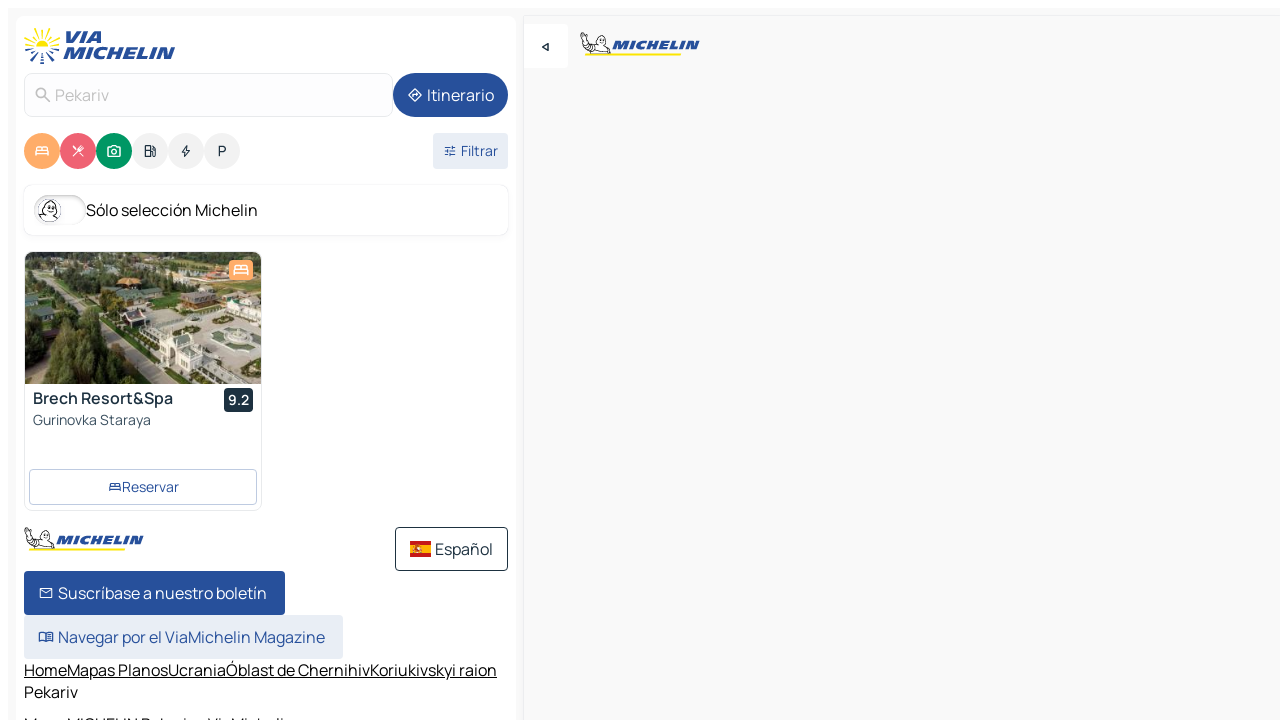

--- FILE ---
content_type: text/html
request_url: https://www.viamichelin.es/mapas-planos/ucrania/oblast_de_chernihiv/koriukivskyi_raion/pekariv-_
body_size: 15558
content:
<!doctype html>
<html lang="es">

<head>
	<meta charset="utf-8" />
	<meta name="viewport" content="width=device-width, initial-scale=1, maximum-scale=1, user-scalable=no" />
	<meta name="apple-itunes-app" content="app-id=443142682" />
	<!-- start app -->
	
		<link href="../../../../_app/immutable/assets/vnd.D6Q4K2v3.css" rel="stylesheet">
		<link href="../../../../_app/immutable/assets/lib.Cal4F3nj.css" rel="stylesheet">
		<link href="../../../../_app/immutable/assets/vnd.Dmjc78Y1.css" rel="stylesheet">
		<link href="../../../../_app/immutable/assets/0.C737XJuh.css" rel="stylesheet">
		<link href="../../../../_app/immutable/assets/2.DTvqgUuk.css" rel="stylesheet">
		<link href="../../../../_app/immutable/assets/10.C0zcU66-.css" rel="stylesheet"><!--1xg1a3p--><!--[!--><!--]--> <!--[--><!--[--><link rel="preconnect" href="https://q-xx.bstatic.com"/> <link rel="dns-prefetch" href="https://q-xx.bstatic.com"/><link rel="preconnect" href="https://map7.viamichelin.com"/> <link rel="dns-prefetch" href="https://map7.viamichelin.com"/><link rel="preconnect" href="https://map8.viamichelin.com"/> <link rel="dns-prefetch" href="https://map8.viamichelin.com"/><link rel="preconnect" href="https://map9.viamichelin.com"/> <link rel="dns-prefetch" href="https://map9.viamichelin.com"/><link rel="preconnect" href="https://sdk.privacy-center.org"/> <link rel="dns-prefetch" href="https://sdk.privacy-center.org"/><!--]--><!--]--> <!--[--><!--[--><link rel="prefetch" href="https://q-xx.bstatic.com/xdata/images/hotel/max320/188329861.jpg?k=d90c3010601f314a2368966ae43b7c3629f090f195b97828759a9ba82b0a31a2&amp;o=" as="image"/><!--]--><!--]--> <meta name="description" content="El mapa MICHELIN Pekariv: plano de ciudades, mapa de carretera y mapa turístico Pekariv, con los hoteles, los lugares turísticos y los restaurantes MICHELIN Pekariv"/> <meta property="og:type" content="website"/> <meta property="og:site_name" content="ViaMichelin"/> <!--[--><meta property="og:title" content="Mapa MICHELIN Pekariv - ViaMichelin"/><!--]--> <!--[--><meta property="og:description" content="El mapa MICHELIN Pekariv: plano de ciudades, mapa de carretera y mapa turístico Pekariv, con los hoteles, los lugares turísticos y los restaurantes MICHELIN Pekariv"/><!--]--> <!--[--><meta property="og:image" content="https://www.viamichelin.es/_app/immutable/assets/logo-social.CPCa_Ogs.png"/><!--]--> <!--[!--><!--]--> <!--[--><link rel="alternate" href="https://www.viamichelin.at/karten-stadtplan/ukraine/oblast_tschernihiw/koriukivskyi_raion/pekariv-_" hreflang="de-at"/><link rel="alternate" href="https://fr.viamichelin.be/cartes-plans/ukraine/oblast_de_tchernihiv/koriukivskyi_raion/pekariv-_" hreflang="fr-be"/><link rel="alternate" href="https://nl.viamichelin.be/kaarten-plattegronden/oekraine/chernihivs_ka_oblast_/koriukivskyi_raion/pekariv-_" hreflang="nl-be"/><link rel="alternate" href="https://de.viamichelin.ch/karten-stadtplan/ukraine/oblast_tschernihiw/koriukivskyi_raion/pekariv-_" hreflang="de-ch"/><link rel="alternate" href="https://fr.viamichelin.ch/cartes-plans/ukraine/oblast_de_tchernihiv/koriukivskyi_raion/pekariv-_" hreflang="fr-ch"/><link rel="alternate" href="https://it.viamichelin.ch/mappe-piantine/ucraina/oblast_di_cernihiv/koriukivskyi_raion/pekariv-_" hreflang="it-ch"/><link rel="alternate" href="https://www.viamichelin.com/maps/ukraine/chernihiv_oblast/koriukivskyi_raion/pekariv-_" hreflang="en"/><link rel="alternate" href="https://www.viamichelin.de/karten-stadtplan/ukraine/oblast_tschernihiw/koriukivskyi_raion/pekariv-_" hreflang="de"/><link rel="alternate" href="https://www.viamichelin.fr/cartes-plans/ukraine/oblast_de_tchernihiv/koriukivskyi_raion/pekariv-_" hreflang="fr"/><link rel="alternate" href="https://www.viamichelin.it/mappe-piantine/ucraina/oblast_di_cernihiv/koriukivskyi_raion/pekariv-_" hreflang="it"/><link rel="alternate" href="https://www.viamichelin.ie/maps/ukraine/chernihiv_oblast/koriukivskyi_raion/pekariv-_" hreflang="en-ie"/><link rel="alternate" href="https://www.viamichelin.nl/kaarten-plattegronden/oekraine/chernihivs_ka_oblast_/koriukivskyi_raion/pekariv-_" hreflang="nl"/><link rel="alternate" href="https://www.viamichelin.pt/mapas-plantas/ucrania/chernihivs_ka_oblast_/koriukivskyi_raion/pekariv-_" hreflang="pt"/><link rel="alternate" href="https://www.viamichelin.co.uk/maps/ukraine/chernihiv_oblast/koriukivskyi_raion/pekariv-_" hreflang="en-gb"/><!--]--> <!--[!--><!--]--><!----><title>Mapa MICHELIN Pekariv - ViaMichelin</title>
	<!-- end app -->

	<meta name="google-site-verification" content="UpXClFtqkKt7U6elSe76mrbDX1MUyBG92pOBZagXOa0" />

	<link rel="icon" href="../../../../favicon.png" />

	<!-- Start Consent -->
	<script nonce="NNPTfsUB6mTpNRPEZZ2ICA==" id="spcloader" async fetchpriority="high" type="text/javascript"
		src="https://sdk.privacy-center.org/a1a55c7f-7f45-4e4b-80ac-b48e44c2fe99/loader.js?target=www.viamichelin.es"></script>
	<script nonce="NNPTfsUB6mTpNRPEZZ2ICA==" type="text/javascript" async>
			window.didomiOnReady = window.didomiOnReady || [];
			window.didomiEventListeners = window.didomiEventListeners || [];

			window.didomiEventListeners.push(
				{
					event: "notice.shown",
					listener() {
						const $link = document.querySelector(
							".didomi-notice-view-partners-link-in-text"
						);
						if (!$link) {
							return;
						}
						$link.removeAttribute("href");
						$link.addEventListener("click", () => {
							Didomi.preferences.show("vendors");
						});
					},
				},
				{
					event: "notice.clickagree",
					listener() {
						window.postMessage({ type: 'didomi_clickagree'})
					}
				}
			);

			window.didomiConfig = {
				user: {
					bots: {
						consentRequired: false,
					},
				},
				preferences: {
					showWhenConsentIsMissing: false,
				},
			};

			window.gdprAppliesGlobally = true;
			// prettier-ignore
			!function(){function t(e){if(!window.frames[e]){if(document.body&&document.body.firstChild){let a=document.body,n=document.createElement("iframe");n.style.display="none",n.name=e,n.title=e,a.insertBefore(n,a.firstChild)}else setTimeout(function(){t(e)},5)}}function e(t,e,a,n,i){function r(t,a,n,r){if("function"!=typeof n)return;window[e]||(window[e]=[]);let s=!1;i&&(s=i(t,r,n)),s||window[e].push({command:t,version:a,callback:n,parameter:r})}function s(e){if(!window[t]||!0!==window[t].stub||!e.data)return;let i="string"==typeof e.data,r;try{r=i?JSON.parse(e.data):e.data}catch(s){return}if(r[a]){let f=r[a];window[t](f.command,f.version,function(t,a){let r={};r[n]={returnValue:t,success:a,callId:f.callId},e.source.postMessage(i?JSON.stringify(r):r,"*")},f.parameter)}}r.stub=!0,r.stubVersion=2,"function"!=typeof window[t]&&(window[t]=r,window.addEventListener?window.addEventListener("message",s,!1):window.attachEvent("onmessage",s))}e("__uspapi","__uspapiBuffer","__uspapiCall","__uspapiReturn"),t("__uspapiLocator"),e("__tcfapi","__tcfapiBuffr","__tcl","__tcfapiReturn"),t("__tcfapiLocator")}();
		</script>
	<!-- End Consent -->

	<!-- Start Google tag manager -->
	<script src="https://www.googletagmanager.com/gtag/js?id=G-PY5TYL9BYH" defer type="didomi/javascript"
		nonce="NNPTfsUB6mTpNRPEZZ2ICA==" fetchpriority="low"></script>
	<script nonce="NNPTfsUB6mTpNRPEZZ2ICA==" type="text/javascript" defer>
			window.dataLayer = window.dataLayer || [];
			function gtag() {
				dataLayer.push(arguments);
			}
			gtag('js', new Date());
			gtag('config', 'G-PY5TYL9BYH', { send_page_view: false });
		</script>
	<!-- End Google tag manager -->
</head>

<body data-sveltekit-preload-data="hover" class="text-body">
	<div style="display: contents"><!--[--><!--[--><!----><!--[--><!--]--> <!--[--><!----><div class="main-container bg-neutral-weak homepage svelte-9k52vj" style="--bottomsheet-height-offset: -100px;"><div class="map svelte-9k52vj"><div class="h-full w-full md:shadow-smooth-block md:relative svelte-6wt9i2" data-testid="map-container"><!--[!--><!--]--></div><!----> <!--[--><div class="absolute top-4 left-0 size-11 z-ontop hidden md:block"><button type="button" class="btn-filled-white btn-md rd-l-0 min-w-max"><!--[!--><!--[--><!----><span class="flex w-max size-3.5"><!--[--><!----><span class="icon-arrow-back-left inline-block"><!----></span><!----><!--]--><!----></span><!----><!--]--> <!--[!--><!--]--> <!--[!--><!--]--><!--]--> <!--[!--><!--]--></button><!----></div><!--]--> <img src="/_app/immutable/assets/vm-logo-bib-michelin.Dd_LzvJh.svg" alt="Michelin" class="absolute left-14 top-6 md:block hidden z-hover" height="24" width="120"/> <img height="32" width="126" src="/_app/immutable/assets/vm-logo-large.BEgj6SJ1.svg" alt="ViaMichelin" class="absolute-center-x top-2 md:hidden z-hover"/></div> <!--[!--><!--]--> <div class="slot-container md:p-2 md:pr-0 md:h-dvh printable svelte-9k52vj"><div class="md:overflow-hidden md:rd-2 md:h-dvh max-h-full printable"><div class="slot-wrapper h-full scrollbar-thin printable md:bg-neutral-weakest svelte-9k52vj"><!--[!--><!--]--> <!--[--><!----><!--[--><!----><!--[!--><!----><div class="translate-slide-offset md:block svelte-5lb488" style="--slide-offset: 0px;"><img src="/_app/immutable/assets/vm-logo-bib-michelin.Dd_LzvJh.svg" alt="Michelin" class="absolute top-[var(--top)] right-[var(--right)] md:hidden" style="--top: -24px; --right: 8px;" height="24" width="120"/> <div><div><div class="searchtools w-full md:flex md:flex-wrap md:gap-4 md:bg-transparent md:px-2 md:pt-2 svelte-1kj4v11" data-testid="map-search-panel"><!--[!--><!--]--> <!--[!--><div class="hidden md:block w-full"><header role="banner" class="flex items-center w-full py-1 justify-between md:py-0"><!--[!--><!--[--><a href="../../../../" class="block py-1 pr-2 shrink-0" aria-label="Volver a la página de inicio" data-sveltekit-preload-data="tap"><img class="h-9 cover-left" src="/_app/immutable/assets/vm-logo-large.BEgj6SJ1.svg" alt="ViaMichelin" width="152" height="36"/></a><!--]--><!--]--> <!--[!--><!--[!--><!--]--><!--]--></header><!----></div><!--]--> <div class="flex gap-2 w-full md:p-0 md:bg-transparent border-coloredneutral-weakest rounded-full p-2"><div class="search relative w-full min-w-0  svelte-oeoh2d"><label for="address-search" class="text-sm"> <span class="input-container flex items-center p-2 w-full text-5 gap-1 rd-2 relative b-solid b-0.5 border-coloredneutral-weakest element-disabled bg-neutral-soft text-neutral svelte-xzp1b6"><!--[--><!----><span class="icon-search inline-block w-5 "><!----></span><!----><!--]--> <input type="text" id="address-search" class="input min-w-0 text-md text-coloredneutral b-0 flex-grow bg-transparent placeholder:text-neutral disabled:text-neutral svelte-xzp1b6" placeholder="¿Adónde vamos?" aria-label="¿Adónde vamos?" disabled autocomplete="off" value="Pekariv"/> <!--[!--><!--]--> <!--[!--><!--]--></span></label><!----> <ul class="results rd-2 absolute z-hover w-full m-0 mt-1 p-0 shadow-smooth-bottom-2 bg-neutral-weakest text-coloredneutral text-md svelte-oeoh2d" role="listbox" aria-label="Resultados de la búsqueda"><!--[!--><!--]--><!----> <!--[!--><!--]--><!----> <!--[!--><!--[!--><!--]--><!--]--><!----></ul></div><!----> <!--[--><button type="button" aria-label="Itinerario" class="btn-filled-primary btn-md z-infront rounded-full min-w-max"><!--[!--><!--[--><!----><span class="flex w-max"><!--[--><!----><span class="icon-directions inline-block"><!----></span><!----><!--]--><!----></span><!----><!--]--> <!--[--><span class="ml-1">Itinerario</span><!--]--> <!--[!--><!--]--><!--]--> <!--[!--><!--]--></button><!--]--></div></div></div><!----></div></div> <div class="poi-container relative z-1 md:block bg-neutral-weakest md:bg-transparent block svelte-5lb488"><button type="button" class="handle relative w-full p-4 rd-2 b-0 grid place-items-center bg-transparent md:hidden" aria-label="Abrir el panel" style="height: 40px;"><span class="rd-2 w-20 h-2 bg-base-15"></span></button><!----> <div class="mt-4"><div class="mb-2 px-2"><div class="flex justify-between flex-nowrap flex-row-reverse"><div class="grow-3 order-2"><div class="flex gap-1 flex-wrap" role="listbox" aria-multiselectable="true" aria-orientation="horizontal" aria-label="Puntos de interés"><!--[--><!--[!--><button type="button" role="option" title="Buscar en Alojamientos" aria-selected="true" aria-label="Buscar en Alojamientos" class="whitespace-nowrap flex justify-center items-center text-md gap-1 b-0 cursor-pointer rounded-full p-2.5 bg-hotel text-neutral-weakest hover:bg-hotel-soft svelte-f2zwv4 aspect-ratio-1"><!--[!--><!--[--><!----><span class="flex w-max"><!--[--><!----><span class="icon-hotel inline-block"><!----></span><!----><!--]--><!----></span><!----><!--]--> <!--[!--><!--]--> <!--[!--><!--]--><!--]--></button><!--]--><!--[!--><button type="button" role="option" title="Buscar en Restaurantes" aria-selected="true" aria-label="Buscar en Restaurantes" class="whitespace-nowrap flex justify-center items-center text-md gap-1 b-0 cursor-pointer rounded-full p-2.5 bg-restaurant text-neutral-weakest hover:bg-restaurant-soft svelte-f2zwv4 aspect-ratio-1"><!--[!--><!--[--><!----><span class="flex w-max"><!--[--><!----><span class="icon-restaurant inline-block"><!----></span><!----><!--]--><!----></span><!----><!--]--> <!--[!--><!--]--> <!--[!--><!--]--><!--]--></button><!--]--><!--[!--><button type="button" role="option" title="Buscar en Turismo" aria-selected="true" aria-label="Buscar en Turismo" class="whitespace-nowrap flex justify-center items-center text-md gap-1 b-0 cursor-pointer rounded-full p-2.5 bg-tourism text-neutral-weakest hover:bg-tourism-soft svelte-f2zwv4 aspect-ratio-1"><!--[!--><!--[--><!----><span class="flex w-max"><!--[--><!----><span class="icon-tourism inline-block"><!----></span><!----><!--]--><!----></span><!----><!--]--> <!--[!--><!--]--> <!--[!--><!--]--><!--]--></button><!--]--><!--[!--><button type="button" role="option" title="Buscar en Estaciones de servicio" aria-selected="false" aria-label="Buscar en Estaciones de servicio" class="whitespace-nowrap flex justify-center items-center text-md gap-1 b-0 cursor-pointer rounded-full p-2.5 bg-neutral-soft hover:bg-coloredneutral-weak text-coloredneutral svelte-f2zwv4 aspect-ratio-1"><!--[!--><!--[--><!----><span class="flex w-max"><!--[--><!----><span class="icon-energy-pump inline-block"><!----></span><!----><!--]--><!----></span><!----><!--]--> <!--[!--><!--]--> <!--[!--><!--]--><!--]--></button><!--]--><!--[!--><button type="button" role="option" title="Buscar en Puntos de recarga" aria-selected="false" aria-label="Buscar en Puntos de recarga" class="whitespace-nowrap flex justify-center items-center text-md gap-1 b-0 cursor-pointer rounded-full p-2.5 bg-neutral-soft hover:bg-coloredneutral-weak text-coloredneutral svelte-f2zwv4 aspect-ratio-1"><!--[!--><!--[--><!----><span class="flex w-max"><!--[--><!----><span class="icon-flash inline-block"><!----></span><!----><!--]--><!----></span><!----><!--]--> <!--[!--><!--]--> <!--[!--><!--]--><!--]--></button><!--]--><!--[!--><button type="button" role="option" title="Buscar en Aparcamientos" aria-selected="false" aria-label="Buscar en Aparcamientos" class="whitespace-nowrap flex justify-center items-center text-md gap-1 b-0 cursor-pointer rounded-full p-2.5 bg-neutral-soft hover:bg-coloredneutral-weak text-coloredneutral svelte-f2zwv4 aspect-ratio-1"><!--[!--><!--[--><!----><span class="flex w-max"><!--[--><!----><span class="icon-parking inline-block"><!----></span><!----><!--]--><!----></span><!----><!--]--> <!--[!--><!--]--> <!--[!--><!--]--><!--]--></button><!--]--><!--]--></div><!----></div> <!--[--><div class="ml-2 relative order-1"><button type="button" aria-label="Filtros abiertos" class="btn-filled-light btn-sm relative filter-button min-w-max"><!--[!--><!--[--><!----><span class="flex w-max"><!--[--><!----><span class="icon-tune inline-block"><!----></span><!----><!--]--><!----></span><!----><!--]--> <!--[--><span class="ml-1">Filtrar</span><!--]--> <!--[!--><!--]--><!--]--> <!--[--><!--[!--><!--]--><!----><!--]--></button><!----></div><!--]--></div> <div class="date-range-picker-container min-w-0 w-full order--1 mt-2"><div class="flex items-start gap-2"><!--[!--><!--]--></div></div></div><!----> <!--[--><div class="bg-neutral-weakest p-2 rd-2 flex flex-col mb-4 mx-2 shadow-smooth-block"><label for="only-michelin-switch" class="flex p-0.5 items-center gap-2 max-w-max cursor-pointer"><input id="only-michelin-switch" type="checkbox" role="switch" class="sr-only"/> <span class="rounded-full w-13 h-7.5 transition-colors shadow-michelin-switch bg-base-0"><!----><span class="icon-bib-signature inline-block transition-transform p-3.9 translate-x-none"><!----></span><!----><!----></span> <span class="select-none">Sólo selección Michelin</span></label><!----></div><!--]--> <!--[--><ul data-testid="poilist" class="container m-0 px-2 grid svelte-1qh5ik5"><!--[!--><!--[--><!--[!--><!--[!--><!----><!--[--><!----><li data-testid="poi-card-0" data-category="hotel" class="poi-card lg grid text-body border-coloredneutral-weakest bg-neutral-weakest hover:border-transparent border-1 border-solid rd-2 relative with-shadow vertical svelte-1ci3g67" role="none"><a href="/mapas-planos/hoteles/poi/gurinovka_staraya-15361-vxb3y8wi?bounds=32.29275~51.3878742~32.846847~51.799092&amp;itinerary=&amp;poiCategories=7&amp;selectedAddress=%7B%22address%22%3A%22Pekariv%22%2C%22city%22%3A%22Pekariv%22%2C%22coordinates%22%3A%7B%22lat%22%3A51.4750462%2C%22lng%22%3A32.621449%7D%2C%22countryCode%22%3A%22UKR%22%2C%22region%22%3A%22%C3%93blast+de+Chernihiv%22%2C%22entityType%22%3A%22CITY%22%2C%22boundsSync%22%3Atrue%7D&amp;withCaravan=false" class="decoration-none flex flex-col " data-sveltekit-preload-data="tap"><!--[--><!----><div data-testid="poi-card-hero" class="poi-card-hero group grid w-full h-full max-h-132px p-0 m-0 overflow-hidden vertical svelte-1wnh944"><!--[!--><!--[--><!----><div class="container-carousel w-full relative cursor-pointer full carousel h-full max-h-132px w-full grid-area-[1/-1] overflow-hidden svelte-w1l4d7" role="region" aria-roledescription="carousel" aria-label="Carrusel de imágenes para Brech Resort&amp;Spa"><!--[!--><!--]--> <div class="h-auto"><button type="button" aria-label="Ver contenido anterior" aria-hidden="true" class="btn-ghost-white btn-md left-arrow-container absolute left-0 hidden poi-card-hero-controls min-w-max"><!--[!--><!--[--><!----><span class="flex w-max"><!--[--><!----><span class="icon-chevron-left inline-block"><!----></span><!----><!--]--><!----></span><!----><!--]--> <!--[!--><!--]--> <!--[!--><!--]--><!--]--> <!--[!--><!--]--></button><!----> <ul class="carousel flex h-100% overflow-x-scroll m-0 p-0 list-none bg-neutral-weakest rd-tr-2 rd-tl-2 h-full w-full svelte-w1l4d7" aria-roledescription="slide" role="group" aria-label="1 imagen en 10"><!--[--><li class="img-container items-center flex grow-0 shrink-0 justify-center w-full svelte-w1l4d7"><figure class="img-wrapper w-full m-0 p-0 h-full overflow-hidden"><!--[!--><img decoding="sync" src="https://q-xx.bstatic.com/xdata/images/hotel/max320/188329861.jpg?k=d90c3010601f314a2368966ae43b7c3629f090f195b97828759a9ba82b0a31a2&amp;o=" alt="Brech Resort&amp;Spa - 0" class="h-full w-full" srcset="https://q-xx.bstatic.com/xdata/images/hotel/max160/188329861.jpg?k=d90c3010601f314a2368966ae43b7c3629f090f195b97828759a9ba82b0a31a2&amp;o= 160w, https://q-xx.bstatic.com/xdata/images/hotel/max320/188329861.jpg?k=d90c3010601f314a2368966ae43b7c3629f090f195b97828759a9ba82b0a31a2&amp;o= 320w, https://q-xx.bstatic.com/xdata/images/hotel/max640/188329861.jpg?k=d90c3010601f314a2368966ae43b7c3629f090f195b97828759a9ba82b0a31a2&amp;o= 640w, https://q-xx.bstatic.com/xdata/images/hotel/max960/188329861.jpg?k=d90c3010601f314a2368966ae43b7c3629f090f195b97828759a9ba82b0a31a2&amp;o= 960w, https://q-xx.bstatic.com/xdata/images/hotel/max1280/188329861.jpg?k=d90c3010601f314a2368966ae43b7c3629f090f195b97828759a9ba82b0a31a2&amp;o= 1280w, https://q-xx.bstatic.com/xdata/images/hotel/max1920/188329861.jpg?k=d90c3010601f314a2368966ae43b7c3629f090f195b97828759a9ba82b0a31a2&amp;o= 1920w" sizes="320px" style="width: 260px; height: 132px; object-fit: cover;" onerror="this.__e=event"/><!----> <!--[!--><!--]--><!--]--></figure></li><li class="img-container items-center flex grow-0 shrink-0 justify-center w-full svelte-w1l4d7"><figure class="img-wrapper w-full m-0 p-0 h-full overflow-hidden"><!--[!--><img decoding="sync" src="https://q-xx.bstatic.com/xdata/images/hotel/max320/327184610.jpg?k=ab73b5fce4ae3abadd06d3e5ac71f8cc79147ef2a63ddf0aec87bb16bde04013&amp;o=" alt="Brech Resort&amp;Spa - 1" class="h-full w-full" srcset="https://q-xx.bstatic.com/xdata/images/hotel/max160/327184610.jpg?k=ab73b5fce4ae3abadd06d3e5ac71f8cc79147ef2a63ddf0aec87bb16bde04013&amp;o= 160w, https://q-xx.bstatic.com/xdata/images/hotel/max320/327184610.jpg?k=ab73b5fce4ae3abadd06d3e5ac71f8cc79147ef2a63ddf0aec87bb16bde04013&amp;o= 320w, https://q-xx.bstatic.com/xdata/images/hotel/max640/327184610.jpg?k=ab73b5fce4ae3abadd06d3e5ac71f8cc79147ef2a63ddf0aec87bb16bde04013&amp;o= 640w, https://q-xx.bstatic.com/xdata/images/hotel/max960/327184610.jpg?k=ab73b5fce4ae3abadd06d3e5ac71f8cc79147ef2a63ddf0aec87bb16bde04013&amp;o= 960w, https://q-xx.bstatic.com/xdata/images/hotel/max1280/327184610.jpg?k=ab73b5fce4ae3abadd06d3e5ac71f8cc79147ef2a63ddf0aec87bb16bde04013&amp;o= 1280w, https://q-xx.bstatic.com/xdata/images/hotel/max1920/327184610.jpg?k=ab73b5fce4ae3abadd06d3e5ac71f8cc79147ef2a63ddf0aec87bb16bde04013&amp;o= 1920w" sizes="320px" style="width: 260px; height: 132px; object-fit: cover;" onerror="this.__e=event"/><!----> <!--[!--><!--]--><!--]--></figure></li><li class="img-container items-center flex grow-0 shrink-0 justify-center w-full svelte-w1l4d7"><figure class="img-wrapper w-full m-0 p-0 h-full overflow-hidden"><!--[!--><img loading="lazy" decoding="async" src="https://q-xx.bstatic.com/xdata/images/hotel/max320/327184606.jpg?k=e20625cde1e65932671568a0d03cf051038131df319df776ff6926975a7dc6ae&amp;o=" alt="Brech Resort&amp;Spa - 2" class="h-full w-full" srcset="https://q-xx.bstatic.com/xdata/images/hotel/max160/327184606.jpg?k=e20625cde1e65932671568a0d03cf051038131df319df776ff6926975a7dc6ae&amp;o= 160w, https://q-xx.bstatic.com/xdata/images/hotel/max320/327184606.jpg?k=e20625cde1e65932671568a0d03cf051038131df319df776ff6926975a7dc6ae&amp;o= 320w, https://q-xx.bstatic.com/xdata/images/hotel/max640/327184606.jpg?k=e20625cde1e65932671568a0d03cf051038131df319df776ff6926975a7dc6ae&amp;o= 640w, https://q-xx.bstatic.com/xdata/images/hotel/max960/327184606.jpg?k=e20625cde1e65932671568a0d03cf051038131df319df776ff6926975a7dc6ae&amp;o= 960w, https://q-xx.bstatic.com/xdata/images/hotel/max1280/327184606.jpg?k=e20625cde1e65932671568a0d03cf051038131df319df776ff6926975a7dc6ae&amp;o= 1280w, https://q-xx.bstatic.com/xdata/images/hotel/max1920/327184606.jpg?k=e20625cde1e65932671568a0d03cf051038131df319df776ff6926975a7dc6ae&amp;o= 1920w" sizes="320px" style="width: 260px; height: 132px; object-fit: cover;" onerror="this.__e=event"/><!----> <!--[!--><!--]--><!--]--></figure></li><li class="img-container items-center flex grow-0 shrink-0 justify-center w-full svelte-w1l4d7"><figure class="img-wrapper w-full m-0 p-0 h-full overflow-hidden"><!--[!--><img loading="lazy" decoding="async" src="https://q-xx.bstatic.com/xdata/images/hotel/max320/327184602.jpg?k=8ebf3143b114e67f245141cb3332211239ec08ef4c83a4cdd6d5abdcedc8e3ae&amp;o=" alt="Brech Resort&amp;Spa - 3" class="h-full w-full" srcset="https://q-xx.bstatic.com/xdata/images/hotel/max160/327184602.jpg?k=8ebf3143b114e67f245141cb3332211239ec08ef4c83a4cdd6d5abdcedc8e3ae&amp;o= 160w, https://q-xx.bstatic.com/xdata/images/hotel/max320/327184602.jpg?k=8ebf3143b114e67f245141cb3332211239ec08ef4c83a4cdd6d5abdcedc8e3ae&amp;o= 320w, https://q-xx.bstatic.com/xdata/images/hotel/max640/327184602.jpg?k=8ebf3143b114e67f245141cb3332211239ec08ef4c83a4cdd6d5abdcedc8e3ae&amp;o= 640w, https://q-xx.bstatic.com/xdata/images/hotel/max960/327184602.jpg?k=8ebf3143b114e67f245141cb3332211239ec08ef4c83a4cdd6d5abdcedc8e3ae&amp;o= 960w, https://q-xx.bstatic.com/xdata/images/hotel/max1280/327184602.jpg?k=8ebf3143b114e67f245141cb3332211239ec08ef4c83a4cdd6d5abdcedc8e3ae&amp;o= 1280w, https://q-xx.bstatic.com/xdata/images/hotel/max1920/327184602.jpg?k=8ebf3143b114e67f245141cb3332211239ec08ef4c83a4cdd6d5abdcedc8e3ae&amp;o= 1920w" sizes="320px" style="width: 260px; height: 132px; object-fit: cover;" onerror="this.__e=event"/><!----> <!--[!--><!--]--><!--]--></figure></li><li class="img-container items-center flex grow-0 shrink-0 justify-center w-full svelte-w1l4d7"><figure class="img-wrapper w-full m-0 p-0 h-full overflow-hidden"><!--[!--><img loading="lazy" decoding="async" src="https://q-xx.bstatic.com/xdata/images/hotel/max320/110604183.jpg?k=cc3f46ce924db4e3c041ce1b425ce0429b5200198c05eca244524044b2e4edcf&amp;o=" alt="Brech Resort&amp;Spa - 4" class="h-full w-full" srcset="https://q-xx.bstatic.com/xdata/images/hotel/max160/110604183.jpg?k=cc3f46ce924db4e3c041ce1b425ce0429b5200198c05eca244524044b2e4edcf&amp;o= 160w, https://q-xx.bstatic.com/xdata/images/hotel/max320/110604183.jpg?k=cc3f46ce924db4e3c041ce1b425ce0429b5200198c05eca244524044b2e4edcf&amp;o= 320w, https://q-xx.bstatic.com/xdata/images/hotel/max640/110604183.jpg?k=cc3f46ce924db4e3c041ce1b425ce0429b5200198c05eca244524044b2e4edcf&amp;o= 640w, https://q-xx.bstatic.com/xdata/images/hotel/max960/110604183.jpg?k=cc3f46ce924db4e3c041ce1b425ce0429b5200198c05eca244524044b2e4edcf&amp;o= 960w, https://q-xx.bstatic.com/xdata/images/hotel/max1280/110604183.jpg?k=cc3f46ce924db4e3c041ce1b425ce0429b5200198c05eca244524044b2e4edcf&amp;o= 1280w, https://q-xx.bstatic.com/xdata/images/hotel/max1920/110604183.jpg?k=cc3f46ce924db4e3c041ce1b425ce0429b5200198c05eca244524044b2e4edcf&amp;o= 1920w" sizes="320px" style="width: 260px; height: 132px; object-fit: cover;" onerror="this.__e=event"/><!----> <!--[!--><!--]--><!--]--></figure></li><li class="img-container items-center flex grow-0 shrink-0 justify-center w-full svelte-w1l4d7"><figure class="img-wrapper w-full m-0 p-0 h-full overflow-hidden"><!--[!--><img loading="lazy" decoding="async" src="https://q-xx.bstatic.com/xdata/images/hotel/max320/188625221.jpg?k=302cd2279874e95f38a84ee2479906420a6edde5bc2647837332477af6dbfcb6&amp;o=" alt="Brech Resort&amp;Spa - 5" class="h-full w-full" srcset="https://q-xx.bstatic.com/xdata/images/hotel/max160/188625221.jpg?k=302cd2279874e95f38a84ee2479906420a6edde5bc2647837332477af6dbfcb6&amp;o= 160w, https://q-xx.bstatic.com/xdata/images/hotel/max320/188625221.jpg?k=302cd2279874e95f38a84ee2479906420a6edde5bc2647837332477af6dbfcb6&amp;o= 320w, https://q-xx.bstatic.com/xdata/images/hotel/max640/188625221.jpg?k=302cd2279874e95f38a84ee2479906420a6edde5bc2647837332477af6dbfcb6&amp;o= 640w, https://q-xx.bstatic.com/xdata/images/hotel/max960/188625221.jpg?k=302cd2279874e95f38a84ee2479906420a6edde5bc2647837332477af6dbfcb6&amp;o= 960w, https://q-xx.bstatic.com/xdata/images/hotel/max1280/188625221.jpg?k=302cd2279874e95f38a84ee2479906420a6edde5bc2647837332477af6dbfcb6&amp;o= 1280w, https://q-xx.bstatic.com/xdata/images/hotel/max1920/188625221.jpg?k=302cd2279874e95f38a84ee2479906420a6edde5bc2647837332477af6dbfcb6&amp;o= 1920w" sizes="320px" style="width: 260px; height: 132px; object-fit: cover;" onerror="this.__e=event"/><!----> <!--[!--><!--]--><!--]--></figure></li><li class="img-container items-center flex grow-0 shrink-0 justify-center w-full svelte-w1l4d7"><figure class="img-wrapper w-full m-0 p-0 h-full overflow-hidden"><!--[!--><img loading="lazy" decoding="async" src="https://q-xx.bstatic.com/xdata/images/hotel/max320/89233720.jpg?k=86fe79bfcacb5c8b5f80d5050cee82d503257cbcf3857cb7849089a9fc62e403&amp;o=" alt="Brech Resort&amp;Spa - 6" class="h-full w-full" srcset="https://q-xx.bstatic.com/xdata/images/hotel/max160/89233720.jpg?k=86fe79bfcacb5c8b5f80d5050cee82d503257cbcf3857cb7849089a9fc62e403&amp;o= 160w, https://q-xx.bstatic.com/xdata/images/hotel/max320/89233720.jpg?k=86fe79bfcacb5c8b5f80d5050cee82d503257cbcf3857cb7849089a9fc62e403&amp;o= 320w, https://q-xx.bstatic.com/xdata/images/hotel/max640/89233720.jpg?k=86fe79bfcacb5c8b5f80d5050cee82d503257cbcf3857cb7849089a9fc62e403&amp;o= 640w, https://q-xx.bstatic.com/xdata/images/hotel/max960/89233720.jpg?k=86fe79bfcacb5c8b5f80d5050cee82d503257cbcf3857cb7849089a9fc62e403&amp;o= 960w, https://q-xx.bstatic.com/xdata/images/hotel/max1280/89233720.jpg?k=86fe79bfcacb5c8b5f80d5050cee82d503257cbcf3857cb7849089a9fc62e403&amp;o= 1280w, https://q-xx.bstatic.com/xdata/images/hotel/max1920/89233720.jpg?k=86fe79bfcacb5c8b5f80d5050cee82d503257cbcf3857cb7849089a9fc62e403&amp;o= 1920w" sizes="320px" style="width: 260px; height: 132px; object-fit: cover;" onerror="this.__e=event"/><!----> <!--[!--><!--]--><!--]--></figure></li><li class="img-container items-center flex grow-0 shrink-0 justify-center w-full svelte-w1l4d7"><figure class="img-wrapper w-full m-0 p-0 h-full overflow-hidden"><!--[!--><img loading="lazy" decoding="async" src="https://q-xx.bstatic.com/xdata/images/hotel/max320/188319401.jpg?k=67975237da97644944580bea6ce2b0ebb0f26f70c44d5aecb4f9a3a328d74d45&amp;o=" alt="Brech Resort&amp;Spa - 7" class="h-full w-full" srcset="https://q-xx.bstatic.com/xdata/images/hotel/max160/188319401.jpg?k=67975237da97644944580bea6ce2b0ebb0f26f70c44d5aecb4f9a3a328d74d45&amp;o= 160w, https://q-xx.bstatic.com/xdata/images/hotel/max320/188319401.jpg?k=67975237da97644944580bea6ce2b0ebb0f26f70c44d5aecb4f9a3a328d74d45&amp;o= 320w, https://q-xx.bstatic.com/xdata/images/hotel/max640/188319401.jpg?k=67975237da97644944580bea6ce2b0ebb0f26f70c44d5aecb4f9a3a328d74d45&amp;o= 640w, https://q-xx.bstatic.com/xdata/images/hotel/max960/188319401.jpg?k=67975237da97644944580bea6ce2b0ebb0f26f70c44d5aecb4f9a3a328d74d45&amp;o= 960w, https://q-xx.bstatic.com/xdata/images/hotel/max1280/188319401.jpg?k=67975237da97644944580bea6ce2b0ebb0f26f70c44d5aecb4f9a3a328d74d45&amp;o= 1280w, https://q-xx.bstatic.com/xdata/images/hotel/max1920/188319401.jpg?k=67975237da97644944580bea6ce2b0ebb0f26f70c44d5aecb4f9a3a328d74d45&amp;o= 1920w" sizes="320px" style="width: 260px; height: 132px; object-fit: cover;" onerror="this.__e=event"/><!----> <!--[!--><!--]--><!--]--></figure></li><li class="img-container items-center flex grow-0 shrink-0 justify-center w-full svelte-w1l4d7"><figure class="img-wrapper w-full m-0 p-0 h-full overflow-hidden"><!--[!--><img loading="lazy" decoding="async" src="https://q-xx.bstatic.com/xdata/images/hotel/max320/188330038.jpg?k=78958640529a54e0d914b81f2a5c6602a65451f550d2adad870dffe7e8ab616f&amp;o=" alt="Brech Resort&amp;Spa - 8" class="h-full w-full" srcset="https://q-xx.bstatic.com/xdata/images/hotel/max160/188330038.jpg?k=78958640529a54e0d914b81f2a5c6602a65451f550d2adad870dffe7e8ab616f&amp;o= 160w, https://q-xx.bstatic.com/xdata/images/hotel/max320/188330038.jpg?k=78958640529a54e0d914b81f2a5c6602a65451f550d2adad870dffe7e8ab616f&amp;o= 320w, https://q-xx.bstatic.com/xdata/images/hotel/max640/188330038.jpg?k=78958640529a54e0d914b81f2a5c6602a65451f550d2adad870dffe7e8ab616f&amp;o= 640w, https://q-xx.bstatic.com/xdata/images/hotel/max960/188330038.jpg?k=78958640529a54e0d914b81f2a5c6602a65451f550d2adad870dffe7e8ab616f&amp;o= 960w, https://q-xx.bstatic.com/xdata/images/hotel/max1280/188330038.jpg?k=78958640529a54e0d914b81f2a5c6602a65451f550d2adad870dffe7e8ab616f&amp;o= 1280w, https://q-xx.bstatic.com/xdata/images/hotel/max1920/188330038.jpg?k=78958640529a54e0d914b81f2a5c6602a65451f550d2adad870dffe7e8ab616f&amp;o= 1920w" sizes="320px" style="width: 260px; height: 132px; object-fit: cover;" onerror="this.__e=event"/><!----> <!--[!--><!--]--><!--]--></figure></li><li class="img-container items-center flex grow-0 shrink-0 justify-center w-full svelte-w1l4d7"><figure class="img-wrapper w-full m-0 p-0 h-full overflow-hidden"><!--[!--><img loading="lazy" decoding="async" src="https://q-xx.bstatic.com/xdata/images/hotel/max320/327184599.jpg?k=5ab51c3184030e92d4f55acad0ebaef0e7354bbada7961206bf8f8ffa30ae0e9&amp;o=" alt="Brech Resort&amp;Spa - 9" class="h-full w-full" srcset="https://q-xx.bstatic.com/xdata/images/hotel/max160/327184599.jpg?k=5ab51c3184030e92d4f55acad0ebaef0e7354bbada7961206bf8f8ffa30ae0e9&amp;o= 160w, https://q-xx.bstatic.com/xdata/images/hotel/max320/327184599.jpg?k=5ab51c3184030e92d4f55acad0ebaef0e7354bbada7961206bf8f8ffa30ae0e9&amp;o= 320w, https://q-xx.bstatic.com/xdata/images/hotel/max640/327184599.jpg?k=5ab51c3184030e92d4f55acad0ebaef0e7354bbada7961206bf8f8ffa30ae0e9&amp;o= 640w, https://q-xx.bstatic.com/xdata/images/hotel/max960/327184599.jpg?k=5ab51c3184030e92d4f55acad0ebaef0e7354bbada7961206bf8f8ffa30ae0e9&amp;o= 960w, https://q-xx.bstatic.com/xdata/images/hotel/max1280/327184599.jpg?k=5ab51c3184030e92d4f55acad0ebaef0e7354bbada7961206bf8f8ffa30ae0e9&amp;o= 1280w, https://q-xx.bstatic.com/xdata/images/hotel/max1920/327184599.jpg?k=5ab51c3184030e92d4f55acad0ebaef0e7354bbada7961206bf8f8ffa30ae0e9&amp;o= 1920w" sizes="320px" style="width: 260px; height: 132px; object-fit: cover;" onerror="this.__e=event"/><!----> <!--[!--><!--]--><!--]--></figure></li><!--]--></ul> <!--[!--><!--]--> <button type="button" aria-label="Ver el siguiente contenido" aria-hidden="false" class="btn-ghost-white btn-md right-arrow-container absolute right-0 hidden md:block poi-card-hero-controls min-w-max"><!--[!--><!--[--><!----><span class="flex w-max"><!--[--><!----><span class="icon-chevron-right inline-block"><!----></span><!----><!--]--><!----></span><!----><!--]--> <!--[!--><!--]--> <!--[!--><!--]--><!--]--> <!--[!--><!--]--></button><!----></div><!----></div><!----><!--]--><!--]--> <!--[--><div class="opacity-container relative self-start justify-self-end grid-area-[1/-1] p-2 group-has-hover:opacity-0 group-has-[.no-hover]:opacity-100 svelte-1wnh944"><div class="flex items-center justify-center w-max shrink-0  rd-1 p-0.75 bg-hotel text-neutral-weakest gap-0.5 max-h-5 svelte-snfjjm"><!--[!--><!--[!--><!--[!--><!--]--> <!--[!--><!--]--> <!--[--><!----><div class="flex w-max text-4.5"><!--[--><!----><div class="icon-hotel inline-block"><!----></div><!----><!--]--><!----></div><!----><!--]--><!--]--><!--]--></div><!----></div><!--]--> <!--[--><div class="opacity-container relative self-end grid-area-[1/-1] p-2 group-has-hover:opacity-0 group-has-[.no-hover]:opacity-100 svelte-1wnh944"><!--[!--><!--]--><!----></div><!--]--><!----></div><!----><!--]--> <div class="pt-1 px-2 pb-0 grid h-max"><!--[--><!--[--><!--[--><div class="inline-flex justify-between w-full min-w-0 text-body text-md font-600 gap-x-0.5 text-coloredneutral"><span data-testid="card-title" class="pb-0.5 clamp-lines-2">Brech Resort&amp;Spa</span> <!--[--><div class="flex items-center justify-center w-max shrink-0  rd-1 py-0.5 px-1 bg-coloredneutral text-neutral-weakest h-6 min-w-6 font-600 text-sm svelte-snfjjm"><!--[!--><!--[!--><!--[!--><!--]--> <!--[--><span>9.2</span><!--]--> <!--[!--><!--]--><!--]--><!--]--></div><!--]--></div><!--]--><!--]--> <!--[!--><!--]--> <!--[--><span class="truncate font-400 text-sm text-coloredneutral-soft p-be-1px">Gurinovka Staraya</span><!--]--> <!--[!--><!--]--> <!--[!--><!--]--> <!--[!--><!--]--> <!--[!--><!--]--><!--]--></div><!----></a> <div class="button-wrapper p-1 p-bs-3px"><!--[!--><!--[!--><!--[--><!----><span role="link" tabindex="0" data-testid="poi-card-book-button" data-o="[base64]" class="obfuscated inline-block flex items-center gap-2 min-w-max btn-outline-light btn-sm"><!--[--><!--[--><!----><div class="flex w-max"><!--[--><!----><div aria-label="Reservar Brech Resort&amp;Spa" class="icon-hotel inline-block"><!----></div><!----><!--]--><!----></div><!----><!--]--> <!--[--><span>Reservar</span><!--]--> <!--[!--><!--]--><!--]--><!----><!----></span><!----><!--]--><!--]--><!--]--></div><!----><!----></li><!----><!--]--><!----><!--]--><!--]--><!--]--><!--]--></ul><!--]--><!----> <!--[!--><!--]--></div> <!--[!--><!--]--> <!--[!--><!--]--> <!--[--><!--[!--><!--]--><!--]--> <footer role="contentinfo" data-sveltekit-preload-data="tap" class="bg-neutral-weakest flex flex-col gap-6 p-2 pb-0  svelte-1b4fnhr"><div class="flex flex-col gap-4 "><div class="flex justify-between"><img src="/_app/immutable/assets/vm-logo-bib-michelin.Dd_LzvJh.svg" alt="Michelin" height="24" width="120"/> <button type="button" class="btn-outline-primary btn-md min-w-max"><!--[!--><!--[--><!----><span class="flex w-max"><!--[--><!----><span class="icon-flag-es inline-block"><!----></span><!----><!--]--><!----></span><!----><!--]--> <!--[--><span class="ml-1">Español</span><!--]--> <!--[!--><!--]--><!--]--> <!--[!--><!--]--></button><!----></div> <div class="flex flex-col md:flex-row md:flex-wrap gap-4"><!--[--><a href="https://3fe75001.sibforms.com/serve/[base64]" class="min-w-max btn-filled-primary btn-md svelte-1b8k1k" rel="noopener" target="_blank"><!--[!--><!--[--><!----><div class="flex w-max"><!--[--><!----><div class="icon-mail inline-block"><!----></div><!----><!--]--><!----></div><!----><!--]--> <!--[--><span class="px-1">Suscríbase a nuestro boletín</span><!--]--> <!--[!--><!--]--><!--]--></a><!--]--> <a href="https://www.viamichelin.es/magazine/?utm_source=viamichelin_web&amp;utm_medium=browse_button" class="min-w-max btn-filled-light btn-md svelte-1b8k1k" rel="external noopener" target="_blank"><!--[!--><!--[--><!----><div class="flex w-max"><!--[--><!----><div class="icon-menu-book inline-block"><!----></div><!----><!--]--><!----></div><!----><!--]--> <!--[--><span class="px-1">Navegar por el ViaMichelin Magazine</span><!--]--> <!--[!--><!--]--><!--]--></a><!----></div></div> <!--[!--><!--]--> <!--[!--><!--]--><!----> <!--[--><!--[--><ol itemscope="" itemtype="http://schema.org/BreadcrumbList" class="breadcrumbs flex flex-wrap p-0 items-center whitespace-nowrap svelte-qo6nxf"><li itemprop="itemListElement" itemtype="http://schema.org/ListItem" itemscope="" class="svelte-qo6nxf"><a href="/" class="link inline svelte-1b8k1k" itemprop="item"><!--[--><span itemprop="name">Home</span><!----><!--]--></a><!----> <meta itemprop="position" content="0"/></li> <!--[--><!--[--><li itemprop="itemListElement" itemtype="http://schema.org/ListItem" itemscope="" class="svelte-qo6nxf"><!--[--><a href="/" class="link inline svelte-1b8k1k" itemprop="item" data-sveltekit-preload-data="off"><!--[--><span itemprop="name">Mapas Planos</span><!----><!--]--></a><!--]--> <meta itemprop="position" content="1"/></li><!--]--><!--[--><li itemprop="itemListElement" itemtype="http://schema.org/ListItem" itemscope="" class="svelte-qo6nxf"><!--[--><a href="/mapas-planos/ucrania" class="link inline svelte-1b8k1k" itemprop="item" data-sveltekit-preload-data="off"><!--[--><span itemprop="name">Ucrania</span><!----><!--]--></a><!--]--> <meta itemprop="position" content="2"/></li><!--]--><!--[--><li itemprop="itemListElement" itemtype="http://schema.org/ListItem" itemscope="" class="svelte-qo6nxf"><!--[--><a href="/mapas-planos/ucrania/oblast_de_chernihiv" class="link inline svelte-1b8k1k" itemprop="item" data-sveltekit-preload-data="off"><!--[--><span itemprop="name">Óblast de Chernihiv</span><!----><!--]--></a><!--]--> <meta itemprop="position" content="3"/></li><!--]--><!--[--><li itemprop="itemListElement" itemtype="http://schema.org/ListItem" itemscope="" class="svelte-qo6nxf"><!--[--><a href="/mapas-planos/ucrania/oblast_de_chernihiv/koriukivskyi_raion" class="link inline svelte-1b8k1k" itemprop="item" data-sveltekit-preload-data="off"><!--[--><span itemprop="name">Koriukivskyi raion</span><!----><!--]--></a><!--]--> <meta itemprop="position" content="4"/></li><!--]--><!--[--><li itemprop="itemListElement" itemtype="http://schema.org/ListItem" itemscope="" class="svelte-qo6nxf"><!--[!--><span itemprop="name" class="text-md text-neutral-strongest">Pekariv</span><!--]--> <meta itemprop="position" content="5"/></li><!--]--><!--]--></ol><!--]--> <!--[--><h1 class="text-md font-medium">Mapa MICHELIN Pekariv - ViaMichelin</h1><!--]--> <!--[--><!--[!--><p class="description">El mapa MICHELIN Pekariv: plano de ciudades, mapa de carretera y mapa turístico Pekariv, con los hoteles, los lugares turísticos y los restaurantes MICHELIN Pekariv</p><!--]--><!--]--> <!--[--><div class="flex justify-center"><img loading="lazy" decoding="async" src="https://images.staticmapservice.webmichelin.com/staticmapprod/images/08b483120893ad7746c473a5ba5a8cc9e8adb01bb70ed5aba687e6b3fbc09e28.png" alt="Mapa MICHELIN Pekariv - ViaMichelin" style="width: 360px; height: auto; object-fit: cover;" onerror="this.__e=event"/><!----></div><!--]--> <!--[--><section class="flex flex-col gap-0 p-0 m-0"><!--[--><h2 class="border-b-1 border-b-solid text-coloredneutral-soft text-bold text-md m-0" data-testid="seo-footer-link-block-title"><button type="button" class="btn-ghost-primary btn-md w-full justify-between min-w-max"><!--[!--><!--[!--><!--]--> <!--[--><span class="mr-1">Pekariv</span><!--]--> <!--[--><!----><span class="flex w-max"><!--[--><!----><span class="icon-chevron-right inline-block"><!----></span><!----><!--]--><!----></span><!----><!--]--><!--]--> <!--[!--><!--]--></button><!----></h2> <ul data-testid="seo-footer-link-block-list" class="svelte-1ba0xl7"><!--[--><li><a href="/mapas-planos/ucrania/oblast_de_chernihiv/koriukivskyi_raion/pekariv-_" class="min-w-max link flex justify-start svelte-1b8k1k"><!--[!--><!--[!--><!--]--> <!--[--><span class="px-1">Pekariv Mapas Planos</span><!--]--> <!--[!--><!--]--><!--]--></a><!----></li><li><a href="/mapas-planos/trafico/ucrania/oblast_de_chernihiv/koriukivskyi_raion/pekariv-_" class="min-w-max link flex justify-start svelte-1b8k1k"><!--[!--><!--[!--><!--]--> <!--[--><span class="px-1">Pekariv Trafico</span><!--]--> <!--[!--><!--]--><!--]--></a><!----></li><li><a href="/mapas-planos/hoteles/ucrania/oblast_de_chernihiv/koriukivskyi_raion/pekariv-_" class="min-w-max link flex justify-start svelte-1b8k1k"><!--[!--><!--[!--><!--]--> <!--[--><span class="px-1">Pekariv Hoteles</span><!--]--> <!--[!--><!--]--><!--]--></a><!----></li><li><a href="/mapas-planos/restaurantes/ucrania/oblast_de_chernihiv/koriukivskyi_raion/pekariv-_" class="min-w-max link flex justify-start svelte-1b8k1k"><!--[!--><!--[!--><!--]--> <!--[--><span class="px-1">Pekariv Restaurantes</span><!--]--> <!--[!--><!--]--><!--]--></a><!----></li><li><a href="/mapas-planos/lugares-turisticos/ucrania/oblast_de_chernihiv/koriukivskyi_raion/pekariv-_" class="min-w-max link flex justify-start svelte-1b8k1k"><!--[!--><!--[!--><!--]--> <!--[--><span class="px-1">Pekariv Lugares Turisticos</span><!--]--> <!--[!--><!--]--><!--]--></a><!----></li><li><a href="/mapas-planos/estaciones-servicio/ucrania/oblast_de_chernihiv/koriukivskyi_raion/pekariv-_" class="min-w-max link flex justify-start svelte-1b8k1k"><!--[!--><!--[!--><!--]--> <!--[--><span class="px-1">Pekariv Estaciones-servicio</span><!--]--> <!--[!--><!--]--><!--]--></a><!----></li><li><a href="/mapas-planos/aparcamientos/ucrania/oblast_de_chernihiv/koriukivskyi_raion/pekariv-_" class="min-w-max link flex justify-start svelte-1b8k1k"><!--[!--><!--[!--><!--]--> <!--[--><span class="px-1">Pekariv Aparcamientos</span><!--]--> <!--[!--><!--]--><!--]--></a><!----></li><!--]--></ul><!--]--> <!--[--><h2 class="border-b-1 border-b-solid text-coloredneutral-soft text-bold text-md m-0" data-testid="seo-footer-link-block-title"><button type="button" class="btn-ghost-primary btn-md w-full justify-between min-w-max"><!--[!--><!--[!--><!--]--> <!--[--><span class="mr-1">Itinerarios</span><!--]--> <!--[--><!----><span class="flex w-max"><!--[--><!----><span class="icon-chevron-right inline-block"><!----></span><!----><!--]--><!----></span><!----><!--]--><!--]--> <!--[!--><!--]--></button><!----></h2> <ul data-testid="seo-footer-link-block-list" class="svelte-1ba0xl7"><!--[--><li><a href="/itinerarios/resultados/pekariv-_-koriukivskyi_raion-oblast_de_chernihiv-ucrania-to-sosnytsia-_-koriukivskyi_raion-oblast_de_chernihiv-ucrania" class="min-w-max link flex justify-start svelte-1b8k1k"><!--[!--><!--[!--><!--]--> <!--[--><span class="px-1">Itinerarios Pekariv - Sosnytsia</span><!--]--> <!--[!--><!--]--><!--]--></a><!----></li><li><a href="/itinerarios/resultados/pekariv-_-koriukivskyi_raion-oblast_de_chernihiv-ucrania-to-vysoke-_-nizhynskyi_raion-oblast_de_chernihiv-ucrania" class="min-w-max link flex justify-start svelte-1b8k1k"><!--[!--><!--[!--><!--]--> <!--[--><span class="px-1">Itinerarios Pekariv - Vysoke</span><!--]--> <!--[!--><!--]--><!--]--></a><!----></li><li><a href="/itinerarios/resultados/pekariv-_-koriukivskyi_raion-oblast_de_chernihiv-ucrania-to-syniutyn-_-koriukivskyi_raion-oblast_de_chernihiv-ucrania" class="min-w-max link flex justify-start svelte-1b8k1k"><!--[!--><!--[!--><!--]--> <!--[--><span class="px-1">Itinerarios Pekariv - Syniutyn</span><!--]--> <!--[!--><!--]--><!--]--></a><!----></li><li><a href="/itinerarios/resultados/pekariv-_-koriukivskyi_raion-oblast_de_chernihiv-ucrania-to-knuty-_-koriukivskyi_raion-oblast_de_chernihiv-ucrania" class="min-w-max link flex justify-start svelte-1b8k1k"><!--[!--><!--[!--><!--]--> <!--[--><span class="px-1">Itinerarios Pekariv - Knuty</span><!--]--> <!--[!--><!--]--><!--]--></a><!----></li><li><a href="/itinerarios/resultados/pekariv-_-koriukivskyi_raion-oblast_de_chernihiv-ucrania-to-dolynske-_-koriukivskyi_raion-oblast_de_chernihiv-ucrania" class="min-w-max link flex justify-start svelte-1b8k1k"><!--[!--><!--[!--><!--]--> <!--[--><span class="px-1">Itinerarios Pekariv - Dolynske</span><!--]--> <!--[!--><!--]--><!--]--></a><!----></li><li><a href="/itinerarios/resultados/pekariv-_-koriukivskyi_raion-oblast_de_chernihiv-ucrania-to-chervona_hirka-_-nizhynskyi_raion-oblast_de_chernihiv-ucrania" class="min-w-max link flex justify-start svelte-1b8k1k"><!--[!--><!--[!--><!--]--> <!--[--><span class="px-1">Itinerarios Pekariv - Chervona Hirka</span><!--]--> <!--[!--><!--]--><!--]--></a><!----></li><li><a href="/itinerarios/resultados/pekariv-_-koriukivskyi_raion-oblast_de_chernihiv-ucrania-to-mokhove-_-novhorod_siverskyi_raion-oblast_de_chernihiv-ucrania" class="min-w-max link flex justify-start svelte-1b8k1k"><!--[!--><!--[!--><!--]--> <!--[--><span class="px-1">Itinerarios Pekariv - Mokhove</span><!--]--> <!--[!--><!--]--><!--]--></a><!----></li><li><a href="/itinerarios/resultados/pekariv-_-koriukivskyi_raion-oblast_de_chernihiv-ucrania-to-male_ustia-_-koriukivskyi_raion-oblast_de_chernihiv-ucrania" class="min-w-max link flex justify-start svelte-1b8k1k"><!--[!--><!--[!--><!--]--> <!--[--><span class="px-1">Itinerarios Pekariv - Male Ustia</span><!--]--> <!--[!--><!--]--><!--]--></a><!----></li><li><a href="/itinerarios/resultados/pekariv-_-koriukivskyi_raion-oblast_de_chernihiv-ucrania-to-dobropillia-_-nizhynskyi_raion-oblast_de_chernihiv-ucrania" class="min-w-max link flex justify-start svelte-1b8k1k"><!--[!--><!--[!--><!--]--> <!--[--><span class="px-1">Itinerarios Pekariv - Dobropillia</span><!--]--> <!--[!--><!--]--><!--]--></a><!----></li><li><a href="/itinerarios/resultados/pekariv-_-koriukivskyi_raion-oblast_de_chernihiv-ucrania-to-kostyriv-_-koriukivskyi_raion-oblast_de_chernihiv-ucrania" class="min-w-max link flex justify-start svelte-1b8k1k"><!--[!--><!--[!--><!--]--> <!--[--><span class="px-1">Itinerarios Pekariv - Kostyriv</span><!--]--> <!--[!--><!--]--><!--]--></a><!----></li><li><a href="/itinerarios/resultados/pekariv-_-koriukivskyi_raion-oblast_de_chernihiv-ucrania-to-velyke_ustia-_-koriukivskyi_raion-oblast_de_chernihiv-ucrania" class="min-w-max link flex justify-start svelte-1b8k1k"><!--[!--><!--[!--><!--]--> <!--[--><span class="px-1">Itinerarios Pekariv - Velyke Ustia</span><!--]--> <!--[!--><!--]--><!--]--></a><!----></li><li><a href="/itinerarios/resultados/pekariv-_-koriukivskyi_raion-oblast_de_chernihiv-ucrania-to-shabalyniv-_-novhorod_siverskyi_raion-oblast_de_chernihiv-ucrania" class="min-w-max link flex justify-start svelte-1b8k1k"><!--[!--><!--[!--><!--]--> <!--[--><span class="px-1">Itinerarios Pekariv - Shabalyniv</span><!--]--> <!--[!--><!--]--><!--]--></a><!----></li><li><a href="/itinerarios/resultados/pekariv-_-koriukivskyi_raion-oblast_de_chernihiv-ucrania-to-yaklychi-_-koriukivskyi_raion-oblast_de_chernihiv-ucrania" class="min-w-max link flex justify-start svelte-1b8k1k"><!--[!--><!--[!--><!--]--> <!--[--><span class="px-1">Itinerarios Pekariv - Yaklychi</span><!--]--> <!--[!--><!--]--><!--]--></a><!----></li><li><a href="/itinerarios/resultados/pekariv-_-koriukivskyi_raion-oblast_de_chernihiv-ucrania-to-parystivka-_-nizhynskyi_raion-oblast_de_chernihiv-ucrania" class="min-w-max link flex justify-start svelte-1b8k1k"><!--[!--><!--[!--><!--]--> <!--[--><span class="px-1">Itinerarios Pekariv - Parystivka</span><!--]--> <!--[!--><!--]--><!--]--></a><!----></li><li><a href="/itinerarios/resultados/pekariv-_-koriukivskyi_raion-oblast_de_chernihiv-ucrania-to-zahrebellia-_-koriukivskyi_raion-oblast_de_chernihiv-ucrania" class="min-w-max link flex justify-start svelte-1b8k1k"><!--[!--><!--[!--><!--]--> <!--[--><span class="px-1">Itinerarios Pekariv - Zahrebellia</span><!--]--> <!--[!--><!--]--><!--]--></a><!----></li><li><a href="/itinerarios/resultados/pekariv-_-koriukivskyi_raion-oblast_de_chernihiv-ucrania-to-novi_mlyny-_-nizhynskyi_raion-oblast_de_chernihiv-ucrania" class="min-w-max link flex justify-start svelte-1b8k1k"><!--[!--><!--[!--><!--]--> <!--[--><span class="px-1">Itinerarios Pekariv - Novi Mlyny</span><!--]--> <!--[!--><!--]--><!--]--></a><!----></li><li><a href="/itinerarios/resultados/pekariv-_-koriukivskyi_raion-oblast_de_chernihiv-ucrania-to-spaske-_-koriukivskyi_raion-oblast_de_chernihiv-ucrania" class="min-w-max link flex justify-start svelte-1b8k1k"><!--[!--><!--[!--><!--]--> <!--[--><span class="px-1">Itinerarios Pekariv - Spaske</span><!--]--> <!--[!--><!--]--><!--]--></a><!----></li><li><a href="/itinerarios/resultados/pekariv-_-koriukivskyi_raion-oblast_de_chernihiv-ucrania-to-ryzhky-_-novhorod_siverskyi_raion-oblast_de_chernihiv-ucrania" class="min-w-max link flex justify-start svelte-1b8k1k"><!--[!--><!--[!--><!--]--> <!--[--><span class="px-1">Itinerarios Pekariv - Ryzhky</span><!--]--> <!--[!--><!--]--><!--]--></a><!----></li><li><a href="/itinerarios/resultados/pekariv-_-koriukivskyi_raion-oblast_de_chernihiv-ucrania-to-kerbutivka-_-nizhynskyi_raion-oblast_de_chernihiv-ucrania" class="min-w-max link flex justify-start svelte-1b8k1k"><!--[!--><!--[!--><!--]--> <!--[--><span class="px-1">Itinerarios Pekariv - Kerbutivka</span><!--]--> <!--[!--><!--]--><!--]--></a><!----></li><li><a href="/itinerarios/resultados/pekariv-_-koriukivskyi_raion-oblast_de_chernihiv-ucrania-to-halaibyne-_-nizhynskyi_raion-oblast_de_chernihiv-ucrania" class="min-w-max link flex justify-start svelte-1b8k1k"><!--[!--><!--[!--><!--]--> <!--[--><span class="px-1">Itinerarios Pekariv - Halaibyne</span><!--]--> <!--[!--><!--]--><!--]--></a><!----></li><!--]--></ul><!--]--> <!--[--><!--[--><h2 class="border-b-1 border-b-solid text-coloredneutral-soft text-bold text-md m-0" data-testid="seo-footer-link-block-title"><button type="button" class="btn-ghost-primary btn-md w-full justify-between min-w-max"><!--[!--><!--[!--><!--]--> <!--[--><span class="mr-1">Mapas Planos</span><!--]--> <!--[--><!----><span class="flex w-max"><!--[--><!----><span class="icon-chevron-right inline-block"><!----></span><!----><!--]--><!----></span><!----><!--]--><!--]--> <!--[!--><!--]--></button><!----></h2> <ul data-testid="seo-footer-link-block-list" class="svelte-1ba0xl7"><!--[--><li><a href="/mapas-planos/ucrania/oblast_de_chernihiv/koriukivskyi_raion/sosnytsia-_" class="min-w-max link flex justify-start svelte-1b8k1k"><!--[!--><!--[!--><!--]--> <!--[--><span class="px-1">Mapas Planos Sosnytsia</span><!--]--> <!--[!--><!--]--><!--]--></a><!----></li><li><a href="/mapas-planos/ucrania/oblast_de_chernihiv/nizhynskyi_raion/vysoke-_" class="min-w-max link flex justify-start svelte-1b8k1k"><!--[!--><!--[!--><!--]--> <!--[--><span class="px-1">Mapas Planos Vysoke</span><!--]--> <!--[!--><!--]--><!--]--></a><!----></li><li><a href="/mapas-planos/ucrania/oblast_de_chernihiv/koriukivskyi_raion/syniutyn-_" class="min-w-max link flex justify-start svelte-1b8k1k"><!--[!--><!--[!--><!--]--> <!--[--><span class="px-1">Mapas Planos Syniutyn</span><!--]--> <!--[!--><!--]--><!--]--></a><!----></li><li><a href="/mapas-planos/ucrania/oblast_de_chernihiv/koriukivskyi_raion/knuty-_" class="min-w-max link flex justify-start svelte-1b8k1k"><!--[!--><!--[!--><!--]--> <!--[--><span class="px-1">Mapas Planos Knuty</span><!--]--> <!--[!--><!--]--><!--]--></a><!----></li><li><a href="/mapas-planos/ucrania/oblast_de_chernihiv/koriukivskyi_raion/dolynske-_" class="min-w-max link flex justify-start svelte-1b8k1k"><!--[!--><!--[!--><!--]--> <!--[--><span class="px-1">Mapas Planos Dolynske</span><!--]--> <!--[!--><!--]--><!--]--></a><!----></li><li><a href="/mapas-planos/ucrania/oblast_de_chernihiv/nizhynskyi_raion/chervona_hirka-_" class="min-w-max link flex justify-start svelte-1b8k1k"><!--[!--><!--[!--><!--]--> <!--[--><span class="px-1">Mapas Planos Chervona Hirka</span><!--]--> <!--[!--><!--]--><!--]--></a><!----></li><li><a href="/mapas-planos/ucrania/oblast_de_chernihiv/novhorod_siverskyi_raion/mokhove-_" class="min-w-max link flex justify-start svelte-1b8k1k"><!--[!--><!--[!--><!--]--> <!--[--><span class="px-1">Mapas Planos Mokhove</span><!--]--> <!--[!--><!--]--><!--]--></a><!----></li><li><a href="/mapas-planos/ucrania/oblast_de_chernihiv/koriukivskyi_raion/male_ustia-_" class="min-w-max link flex justify-start svelte-1b8k1k"><!--[!--><!--[!--><!--]--> <!--[--><span class="px-1">Mapas Planos Male Ustia</span><!--]--> <!--[!--><!--]--><!--]--></a><!----></li><li><a href="/mapas-planos/ucrania/oblast_de_chernihiv/nizhynskyi_raion/dobropillia-_" class="min-w-max link flex justify-start svelte-1b8k1k"><!--[!--><!--[!--><!--]--> <!--[--><span class="px-1">Mapas Planos Dobropillia</span><!--]--> <!--[!--><!--]--><!--]--></a><!----></li><li><a href="/mapas-planos/ucrania/oblast_de_chernihiv/koriukivskyi_raion/kostyriv-_" class="min-w-max link flex justify-start svelte-1b8k1k"><!--[!--><!--[!--><!--]--> <!--[--><span class="px-1">Mapas Planos Kostyriv</span><!--]--> <!--[!--><!--]--><!--]--></a><!----></li><li><a href="/mapas-planos/ucrania/oblast_de_chernihiv/koriukivskyi_raion/velyke_ustia-_" class="min-w-max link flex justify-start svelte-1b8k1k"><!--[!--><!--[!--><!--]--> <!--[--><span class="px-1">Mapas Planos Velyke Ustia</span><!--]--> <!--[!--><!--]--><!--]--></a><!----></li><li><a href="/mapas-planos/ucrania/oblast_de_chernihiv/novhorod_siverskyi_raion/shabalyniv-_" class="min-w-max link flex justify-start svelte-1b8k1k"><!--[!--><!--[!--><!--]--> <!--[--><span class="px-1">Mapas Planos Shabalyniv</span><!--]--> <!--[!--><!--]--><!--]--></a><!----></li><li><a href="/mapas-planos/ucrania/oblast_de_chernihiv/koriukivskyi_raion/yaklychi-_" class="min-w-max link flex justify-start svelte-1b8k1k"><!--[!--><!--[!--><!--]--> <!--[--><span class="px-1">Mapas Planos Yaklychi</span><!--]--> <!--[!--><!--]--><!--]--></a><!----></li><li><a href="/mapas-planos/ucrania/oblast_de_chernihiv/nizhynskyi_raion/parystivka-_" class="min-w-max link flex justify-start svelte-1b8k1k"><!--[!--><!--[!--><!--]--> <!--[--><span class="px-1">Mapas Planos Parystivka</span><!--]--> <!--[!--><!--]--><!--]--></a><!----></li><li><a href="/mapas-planos/ucrania/oblast_de_chernihiv/koriukivskyi_raion/zahrebellia-_" class="min-w-max link flex justify-start svelte-1b8k1k"><!--[!--><!--[!--><!--]--> <!--[--><span class="px-1">Mapas Planos Zahrebellia</span><!--]--> <!--[!--><!--]--><!--]--></a><!----></li><li><a href="/mapas-planos/ucrania/oblast_de_chernihiv/nizhynskyi_raion/novi_mlyny-_" class="min-w-max link flex justify-start svelte-1b8k1k"><!--[!--><!--[!--><!--]--> <!--[--><span class="px-1">Mapas Planos Novi Mlyny</span><!--]--> <!--[!--><!--]--><!--]--></a><!----></li><li><a href="/mapas-planos/ucrania/oblast_de_chernihiv/koriukivskyi_raion/spaske-_" class="min-w-max link flex justify-start svelte-1b8k1k"><!--[!--><!--[!--><!--]--> <!--[--><span class="px-1">Mapas Planos Spaske</span><!--]--> <!--[!--><!--]--><!--]--></a><!----></li><li><a href="/mapas-planos/ucrania/oblast_de_chernihiv/novhorod_siverskyi_raion/ryzhky-_" class="min-w-max link flex justify-start svelte-1b8k1k"><!--[!--><!--[!--><!--]--> <!--[--><span class="px-1">Mapas Planos Ryzhky</span><!--]--> <!--[!--><!--]--><!--]--></a><!----></li><li><a href="/mapas-planos/ucrania/oblast_de_chernihiv/nizhynskyi_raion/kerbutivka-_" class="min-w-max link flex justify-start svelte-1b8k1k"><!--[!--><!--[!--><!--]--> <!--[--><span class="px-1">Mapas Planos Kerbutivka</span><!--]--> <!--[!--><!--]--><!--]--></a><!----></li><li><a href="/mapas-planos/ucrania/oblast_de_chernihiv/nizhynskyi_raion/halaibyne-_" class="min-w-max link flex justify-start svelte-1b8k1k"><!--[!--><!--[!--><!--]--> <!--[--><span class="px-1">Mapas Planos Halaibyne</span><!--]--> <!--[!--><!--]--><!--]--></a><!----></li><!--]--></ul><h2 class="border-b-1 border-b-solid text-coloredneutral-soft text-bold text-md m-0" data-testid="seo-footer-link-block-title"><button type="button" class="btn-ghost-primary btn-md w-full justify-between min-w-max"><!--[!--><!--[!--><!--]--> <!--[--><span class="mr-1">Trafico</span><!--]--> <!--[--><!----><span class="flex w-max"><!--[--><!----><span class="icon-chevron-right inline-block"><!----></span><!----><!--]--><!----></span><!----><!--]--><!--]--> <!--[!--><!--]--></button><!----></h2> <ul data-testid="seo-footer-link-block-list" class="svelte-1ba0xl7"><!--[--><li><a href="/mapas-planos/trafico/ucrania/oblast_de_chernihiv/koriukivskyi_raion/sosnytsia-_" class="min-w-max link flex justify-start svelte-1b8k1k"><!--[!--><!--[!--><!--]--> <!--[--><span class="px-1">Trafico Sosnytsia</span><!--]--> <!--[!--><!--]--><!--]--></a><!----></li><li><a href="/mapas-planos/trafico/ucrania/oblast_de_chernihiv/nizhynskyi_raion/vysoke-_" class="min-w-max link flex justify-start svelte-1b8k1k"><!--[!--><!--[!--><!--]--> <!--[--><span class="px-1">Trafico Vysoke</span><!--]--> <!--[!--><!--]--><!--]--></a><!----></li><li><a href="/mapas-planos/trafico/ucrania/oblast_de_chernihiv/koriukivskyi_raion/syniutyn-_" class="min-w-max link flex justify-start svelte-1b8k1k"><!--[!--><!--[!--><!--]--> <!--[--><span class="px-1">Trafico Syniutyn</span><!--]--> <!--[!--><!--]--><!--]--></a><!----></li><li><a href="/mapas-planos/trafico/ucrania/oblast_de_chernihiv/koriukivskyi_raion/knuty-_" class="min-w-max link flex justify-start svelte-1b8k1k"><!--[!--><!--[!--><!--]--> <!--[--><span class="px-1">Trafico Knuty</span><!--]--> <!--[!--><!--]--><!--]--></a><!----></li><li><a href="/mapas-planos/trafico/ucrania/oblast_de_chernihiv/koriukivskyi_raion/dolynske-_" class="min-w-max link flex justify-start svelte-1b8k1k"><!--[!--><!--[!--><!--]--> <!--[--><span class="px-1">Trafico Dolynske</span><!--]--> <!--[!--><!--]--><!--]--></a><!----></li><li><a href="/mapas-planos/trafico/ucrania/oblast_de_chernihiv/nizhynskyi_raion/chervona_hirka-_" class="min-w-max link flex justify-start svelte-1b8k1k"><!--[!--><!--[!--><!--]--> <!--[--><span class="px-1">Trafico Chervona Hirka</span><!--]--> <!--[!--><!--]--><!--]--></a><!----></li><li><a href="/mapas-planos/trafico/ucrania/oblast_de_chernihiv/novhorod_siverskyi_raion/mokhove-_" class="min-w-max link flex justify-start svelte-1b8k1k"><!--[!--><!--[!--><!--]--> <!--[--><span class="px-1">Trafico Mokhove</span><!--]--> <!--[!--><!--]--><!--]--></a><!----></li><li><a href="/mapas-planos/trafico/ucrania/oblast_de_chernihiv/koriukivskyi_raion/male_ustia-_" class="min-w-max link flex justify-start svelte-1b8k1k"><!--[!--><!--[!--><!--]--> <!--[--><span class="px-1">Trafico Male Ustia</span><!--]--> <!--[!--><!--]--><!--]--></a><!----></li><li><a href="/mapas-planos/trafico/ucrania/oblast_de_chernihiv/nizhynskyi_raion/dobropillia-_" class="min-w-max link flex justify-start svelte-1b8k1k"><!--[!--><!--[!--><!--]--> <!--[--><span class="px-1">Trafico Dobropillia</span><!--]--> <!--[!--><!--]--><!--]--></a><!----></li><li><a href="/mapas-planos/trafico/ucrania/oblast_de_chernihiv/koriukivskyi_raion/kostyriv-_" class="min-w-max link flex justify-start svelte-1b8k1k"><!--[!--><!--[!--><!--]--> <!--[--><span class="px-1">Trafico Kostyriv</span><!--]--> <!--[!--><!--]--><!--]--></a><!----></li><li><a href="/mapas-planos/trafico/ucrania/oblast_de_chernihiv/koriukivskyi_raion/velyke_ustia-_" class="min-w-max link flex justify-start svelte-1b8k1k"><!--[!--><!--[!--><!--]--> <!--[--><span class="px-1">Trafico Velyke Ustia</span><!--]--> <!--[!--><!--]--><!--]--></a><!----></li><li><a href="/mapas-planos/trafico/ucrania/oblast_de_chernihiv/novhorod_siverskyi_raion/shabalyniv-_" class="min-w-max link flex justify-start svelte-1b8k1k"><!--[!--><!--[!--><!--]--> <!--[--><span class="px-1">Trafico Shabalyniv</span><!--]--> <!--[!--><!--]--><!--]--></a><!----></li><li><a href="/mapas-planos/trafico/ucrania/oblast_de_chernihiv/koriukivskyi_raion/yaklychi-_" class="min-w-max link flex justify-start svelte-1b8k1k"><!--[!--><!--[!--><!--]--> <!--[--><span class="px-1">Trafico Yaklychi</span><!--]--> <!--[!--><!--]--><!--]--></a><!----></li><li><a href="/mapas-planos/trafico/ucrania/oblast_de_chernihiv/nizhynskyi_raion/parystivka-_" class="min-w-max link flex justify-start svelte-1b8k1k"><!--[!--><!--[!--><!--]--> <!--[--><span class="px-1">Trafico Parystivka</span><!--]--> <!--[!--><!--]--><!--]--></a><!----></li><li><a href="/mapas-planos/trafico/ucrania/oblast_de_chernihiv/koriukivskyi_raion/zahrebellia-_" class="min-w-max link flex justify-start svelte-1b8k1k"><!--[!--><!--[!--><!--]--> <!--[--><span class="px-1">Trafico Zahrebellia</span><!--]--> <!--[!--><!--]--><!--]--></a><!----></li><li><a href="/mapas-planos/trafico/ucrania/oblast_de_chernihiv/nizhynskyi_raion/novi_mlyny-_" class="min-w-max link flex justify-start svelte-1b8k1k"><!--[!--><!--[!--><!--]--> <!--[--><span class="px-1">Trafico Novi Mlyny</span><!--]--> <!--[!--><!--]--><!--]--></a><!----></li><li><a href="/mapas-planos/trafico/ucrania/oblast_de_chernihiv/koriukivskyi_raion/spaske-_" class="min-w-max link flex justify-start svelte-1b8k1k"><!--[!--><!--[!--><!--]--> <!--[--><span class="px-1">Trafico Spaske</span><!--]--> <!--[!--><!--]--><!--]--></a><!----></li><li><a href="/mapas-planos/trafico/ucrania/oblast_de_chernihiv/novhorod_siverskyi_raion/ryzhky-_" class="min-w-max link flex justify-start svelte-1b8k1k"><!--[!--><!--[!--><!--]--> <!--[--><span class="px-1">Trafico Ryzhky</span><!--]--> <!--[!--><!--]--><!--]--></a><!----></li><li><a href="/mapas-planos/trafico/ucrania/oblast_de_chernihiv/nizhynskyi_raion/kerbutivka-_" class="min-w-max link flex justify-start svelte-1b8k1k"><!--[!--><!--[!--><!--]--> <!--[--><span class="px-1">Trafico Kerbutivka</span><!--]--> <!--[!--><!--]--><!--]--></a><!----></li><li><a href="/mapas-planos/trafico/ucrania/oblast_de_chernihiv/nizhynskyi_raion/halaibyne-_" class="min-w-max link flex justify-start svelte-1b8k1k"><!--[!--><!--[!--><!--]--> <!--[--><span class="px-1">Trafico Halaibyne</span><!--]--> <!--[!--><!--]--><!--]--></a><!----></li><!--]--></ul><h2 class="border-b-1 border-b-solid text-coloredneutral-soft text-bold text-md m-0" data-testid="seo-footer-link-block-title"><button type="button" class="btn-ghost-primary btn-md w-full justify-between min-w-max"><!--[!--><!--[!--><!--]--> <!--[--><span class="mr-1">Hoteles</span><!--]--> <!--[--><!----><span class="flex w-max"><!--[--><!----><span class="icon-chevron-right inline-block"><!----></span><!----><!--]--><!----></span><!----><!--]--><!--]--> <!--[!--><!--]--></button><!----></h2> <ul data-testid="seo-footer-link-block-list" class="svelte-1ba0xl7"><!--[--><li><a href="/mapas-planos/hoteles/ucrania/oblast_de_chernihiv/koriukivskyi_raion/sosnytsia-_" class="min-w-max link flex justify-start svelte-1b8k1k"><!--[!--><!--[!--><!--]--> <!--[--><span class="px-1">Hoteles Sosnytsia</span><!--]--> <!--[!--><!--]--><!--]--></a><!----></li><li><a href="/mapas-planos/hoteles/ucrania/oblast_de_chernihiv/nizhynskyi_raion/vysoke-_" class="min-w-max link flex justify-start svelte-1b8k1k"><!--[!--><!--[!--><!--]--> <!--[--><span class="px-1">Hoteles Vysoke</span><!--]--> <!--[!--><!--]--><!--]--></a><!----></li><li><a href="/mapas-planos/hoteles/ucrania/oblast_de_chernihiv/koriukivskyi_raion/syniutyn-_" class="min-w-max link flex justify-start svelte-1b8k1k"><!--[!--><!--[!--><!--]--> <!--[--><span class="px-1">Hoteles Syniutyn</span><!--]--> <!--[!--><!--]--><!--]--></a><!----></li><li><a href="/mapas-planos/hoteles/ucrania/oblast_de_chernihiv/koriukivskyi_raion/knuty-_" class="min-w-max link flex justify-start svelte-1b8k1k"><!--[!--><!--[!--><!--]--> <!--[--><span class="px-1">Hoteles Knuty</span><!--]--> <!--[!--><!--]--><!--]--></a><!----></li><li><a href="/mapas-planos/hoteles/ucrania/oblast_de_chernihiv/koriukivskyi_raion/dolynske-_" class="min-w-max link flex justify-start svelte-1b8k1k"><!--[!--><!--[!--><!--]--> <!--[--><span class="px-1">Hoteles Dolynske</span><!--]--> <!--[!--><!--]--><!--]--></a><!----></li><li><a href="/mapas-planos/hoteles/ucrania/oblast_de_chernihiv/nizhynskyi_raion/chervona_hirka-_" class="min-w-max link flex justify-start svelte-1b8k1k"><!--[!--><!--[!--><!--]--> <!--[--><span class="px-1">Hoteles Chervona Hirka</span><!--]--> <!--[!--><!--]--><!--]--></a><!----></li><li><a href="/mapas-planos/hoteles/ucrania/oblast_de_chernihiv/novhorod_siverskyi_raion/mokhove-_" class="min-w-max link flex justify-start svelte-1b8k1k"><!--[!--><!--[!--><!--]--> <!--[--><span class="px-1">Hoteles Mokhove</span><!--]--> <!--[!--><!--]--><!--]--></a><!----></li><li><a href="/mapas-planos/hoteles/ucrania/oblast_de_chernihiv/koriukivskyi_raion/male_ustia-_" class="min-w-max link flex justify-start svelte-1b8k1k"><!--[!--><!--[!--><!--]--> <!--[--><span class="px-1">Hoteles Male Ustia</span><!--]--> <!--[!--><!--]--><!--]--></a><!----></li><li><a href="/mapas-planos/hoteles/ucrania/oblast_de_chernihiv/nizhynskyi_raion/dobropillia-_" class="min-w-max link flex justify-start svelte-1b8k1k"><!--[!--><!--[!--><!--]--> <!--[--><span class="px-1">Hoteles Dobropillia</span><!--]--> <!--[!--><!--]--><!--]--></a><!----></li><li><a href="/mapas-planos/hoteles/ucrania/oblast_de_chernihiv/koriukivskyi_raion/kostyriv-_" class="min-w-max link flex justify-start svelte-1b8k1k"><!--[!--><!--[!--><!--]--> <!--[--><span class="px-1">Hoteles Kostyriv</span><!--]--> <!--[!--><!--]--><!--]--></a><!----></li><li><a href="/mapas-planos/hoteles/ucrania/oblast_de_chernihiv/koriukivskyi_raion/velyke_ustia-_" class="min-w-max link flex justify-start svelte-1b8k1k"><!--[!--><!--[!--><!--]--> <!--[--><span class="px-1">Hoteles Velyke Ustia</span><!--]--> <!--[!--><!--]--><!--]--></a><!----></li><li><a href="/mapas-planos/hoteles/ucrania/oblast_de_chernihiv/novhorod_siverskyi_raion/shabalyniv-_" class="min-w-max link flex justify-start svelte-1b8k1k"><!--[!--><!--[!--><!--]--> <!--[--><span class="px-1">Hoteles Shabalyniv</span><!--]--> <!--[!--><!--]--><!--]--></a><!----></li><li><a href="/mapas-planos/hoteles/ucrania/oblast_de_chernihiv/koriukivskyi_raion/yaklychi-_" class="min-w-max link flex justify-start svelte-1b8k1k"><!--[!--><!--[!--><!--]--> <!--[--><span class="px-1">Hoteles Yaklychi</span><!--]--> <!--[!--><!--]--><!--]--></a><!----></li><li><a href="/mapas-planos/hoteles/ucrania/oblast_de_chernihiv/nizhynskyi_raion/parystivka-_" class="min-w-max link flex justify-start svelte-1b8k1k"><!--[!--><!--[!--><!--]--> <!--[--><span class="px-1">Hoteles Parystivka</span><!--]--> <!--[!--><!--]--><!--]--></a><!----></li><li><a href="/mapas-planos/hoteles/ucrania/oblast_de_chernihiv/koriukivskyi_raion/zahrebellia-_" class="min-w-max link flex justify-start svelte-1b8k1k"><!--[!--><!--[!--><!--]--> <!--[--><span class="px-1">Hoteles Zahrebellia</span><!--]--> <!--[!--><!--]--><!--]--></a><!----></li><li><a href="/mapas-planos/hoteles/ucrania/oblast_de_chernihiv/nizhynskyi_raion/novi_mlyny-_" class="min-w-max link flex justify-start svelte-1b8k1k"><!--[!--><!--[!--><!--]--> <!--[--><span class="px-1">Hoteles Novi Mlyny</span><!--]--> <!--[!--><!--]--><!--]--></a><!----></li><li><a href="/mapas-planos/hoteles/ucrania/oblast_de_chernihiv/koriukivskyi_raion/spaske-_" class="min-w-max link flex justify-start svelte-1b8k1k"><!--[!--><!--[!--><!--]--> <!--[--><span class="px-1">Hoteles Spaske</span><!--]--> <!--[!--><!--]--><!--]--></a><!----></li><li><a href="/mapas-planos/hoteles/ucrania/oblast_de_chernihiv/novhorod_siverskyi_raion/ryzhky-_" class="min-w-max link flex justify-start svelte-1b8k1k"><!--[!--><!--[!--><!--]--> <!--[--><span class="px-1">Hoteles Ryzhky</span><!--]--> <!--[!--><!--]--><!--]--></a><!----></li><li><a href="/mapas-planos/hoteles/ucrania/oblast_de_chernihiv/nizhynskyi_raion/kerbutivka-_" class="min-w-max link flex justify-start svelte-1b8k1k"><!--[!--><!--[!--><!--]--> <!--[--><span class="px-1">Hoteles Kerbutivka</span><!--]--> <!--[!--><!--]--><!--]--></a><!----></li><li><a href="/mapas-planos/hoteles/ucrania/oblast_de_chernihiv/nizhynskyi_raion/halaibyne-_" class="min-w-max link flex justify-start svelte-1b8k1k"><!--[!--><!--[!--><!--]--> <!--[--><span class="px-1">Hoteles Halaibyne</span><!--]--> <!--[!--><!--]--><!--]--></a><!----></li><!--]--></ul><h2 class="border-b-1 border-b-solid text-coloredneutral-soft text-bold text-md m-0" data-testid="seo-footer-link-block-title"><button type="button" class="btn-ghost-primary btn-md w-full justify-between min-w-max"><!--[!--><!--[!--><!--]--> <!--[--><span class="mr-1">Restaurantes</span><!--]--> <!--[--><!----><span class="flex w-max"><!--[--><!----><span class="icon-chevron-right inline-block"><!----></span><!----><!--]--><!----></span><!----><!--]--><!--]--> <!--[!--><!--]--></button><!----></h2> <ul data-testid="seo-footer-link-block-list" class="svelte-1ba0xl7"><!--[--><li><a href="/mapas-planos/restaurantes/ucrania/oblast_de_chernihiv/koriukivskyi_raion/sosnytsia-_" class="min-w-max link flex justify-start svelte-1b8k1k"><!--[!--><!--[!--><!--]--> <!--[--><span class="px-1">Restaurantes Sosnytsia</span><!--]--> <!--[!--><!--]--><!--]--></a><!----></li><li><a href="/mapas-planos/restaurantes/ucrania/oblast_de_chernihiv/nizhynskyi_raion/vysoke-_" class="min-w-max link flex justify-start svelte-1b8k1k"><!--[!--><!--[!--><!--]--> <!--[--><span class="px-1">Restaurantes Vysoke</span><!--]--> <!--[!--><!--]--><!--]--></a><!----></li><li><a href="/mapas-planos/restaurantes/ucrania/oblast_de_chernihiv/koriukivskyi_raion/syniutyn-_" class="min-w-max link flex justify-start svelte-1b8k1k"><!--[!--><!--[!--><!--]--> <!--[--><span class="px-1">Restaurantes Syniutyn</span><!--]--> <!--[!--><!--]--><!--]--></a><!----></li><li><a href="/mapas-planos/restaurantes/ucrania/oblast_de_chernihiv/koriukivskyi_raion/knuty-_" class="min-w-max link flex justify-start svelte-1b8k1k"><!--[!--><!--[!--><!--]--> <!--[--><span class="px-1">Restaurantes Knuty</span><!--]--> <!--[!--><!--]--><!--]--></a><!----></li><li><a href="/mapas-planos/restaurantes/ucrania/oblast_de_chernihiv/koriukivskyi_raion/dolynske-_" class="min-w-max link flex justify-start svelte-1b8k1k"><!--[!--><!--[!--><!--]--> <!--[--><span class="px-1">Restaurantes Dolynske</span><!--]--> <!--[!--><!--]--><!--]--></a><!----></li><li><a href="/mapas-planos/restaurantes/ucrania/oblast_de_chernihiv/nizhynskyi_raion/chervona_hirka-_" class="min-w-max link flex justify-start svelte-1b8k1k"><!--[!--><!--[!--><!--]--> <!--[--><span class="px-1">Restaurantes Chervona Hirka</span><!--]--> <!--[!--><!--]--><!--]--></a><!----></li><li><a href="/mapas-planos/restaurantes/ucrania/oblast_de_chernihiv/novhorod_siverskyi_raion/mokhove-_" class="min-w-max link flex justify-start svelte-1b8k1k"><!--[!--><!--[!--><!--]--> <!--[--><span class="px-1">Restaurantes Mokhove</span><!--]--> <!--[!--><!--]--><!--]--></a><!----></li><li><a href="/mapas-planos/restaurantes/ucrania/oblast_de_chernihiv/koriukivskyi_raion/male_ustia-_" class="min-w-max link flex justify-start svelte-1b8k1k"><!--[!--><!--[!--><!--]--> <!--[--><span class="px-1">Restaurantes Male Ustia</span><!--]--> <!--[!--><!--]--><!--]--></a><!----></li><li><a href="/mapas-planos/restaurantes/ucrania/oblast_de_chernihiv/nizhynskyi_raion/dobropillia-_" class="min-w-max link flex justify-start svelte-1b8k1k"><!--[!--><!--[!--><!--]--> <!--[--><span class="px-1">Restaurantes Dobropillia</span><!--]--> <!--[!--><!--]--><!--]--></a><!----></li><li><a href="/mapas-planos/restaurantes/ucrania/oblast_de_chernihiv/koriukivskyi_raion/kostyriv-_" class="min-w-max link flex justify-start svelte-1b8k1k"><!--[!--><!--[!--><!--]--> <!--[--><span class="px-1">Restaurantes Kostyriv</span><!--]--> <!--[!--><!--]--><!--]--></a><!----></li><li><a href="/mapas-planos/restaurantes/ucrania/oblast_de_chernihiv/koriukivskyi_raion/velyke_ustia-_" class="min-w-max link flex justify-start svelte-1b8k1k"><!--[!--><!--[!--><!--]--> <!--[--><span class="px-1">Restaurantes Velyke Ustia</span><!--]--> <!--[!--><!--]--><!--]--></a><!----></li><li><a href="/mapas-planos/restaurantes/ucrania/oblast_de_chernihiv/novhorod_siverskyi_raion/shabalyniv-_" class="min-w-max link flex justify-start svelte-1b8k1k"><!--[!--><!--[!--><!--]--> <!--[--><span class="px-1">Restaurantes Shabalyniv</span><!--]--> <!--[!--><!--]--><!--]--></a><!----></li><li><a href="/mapas-planos/restaurantes/ucrania/oblast_de_chernihiv/koriukivskyi_raion/yaklychi-_" class="min-w-max link flex justify-start svelte-1b8k1k"><!--[!--><!--[!--><!--]--> <!--[--><span class="px-1">Restaurantes Yaklychi</span><!--]--> <!--[!--><!--]--><!--]--></a><!----></li><li><a href="/mapas-planos/restaurantes/ucrania/oblast_de_chernihiv/nizhynskyi_raion/parystivka-_" class="min-w-max link flex justify-start svelte-1b8k1k"><!--[!--><!--[!--><!--]--> <!--[--><span class="px-1">Restaurantes Parystivka</span><!--]--> <!--[!--><!--]--><!--]--></a><!----></li><li><a href="/mapas-planos/restaurantes/ucrania/oblast_de_chernihiv/koriukivskyi_raion/zahrebellia-_" class="min-w-max link flex justify-start svelte-1b8k1k"><!--[!--><!--[!--><!--]--> <!--[--><span class="px-1">Restaurantes Zahrebellia</span><!--]--> <!--[!--><!--]--><!--]--></a><!----></li><li><a href="/mapas-planos/restaurantes/ucrania/oblast_de_chernihiv/nizhynskyi_raion/novi_mlyny-_" class="min-w-max link flex justify-start svelte-1b8k1k"><!--[!--><!--[!--><!--]--> <!--[--><span class="px-1">Restaurantes Novi Mlyny</span><!--]--> <!--[!--><!--]--><!--]--></a><!----></li><li><a href="/mapas-planos/restaurantes/ucrania/oblast_de_chernihiv/koriukivskyi_raion/spaske-_" class="min-w-max link flex justify-start svelte-1b8k1k"><!--[!--><!--[!--><!--]--> <!--[--><span class="px-1">Restaurantes Spaske</span><!--]--> <!--[!--><!--]--><!--]--></a><!----></li><li><a href="/mapas-planos/restaurantes/ucrania/oblast_de_chernihiv/novhorod_siverskyi_raion/ryzhky-_" class="min-w-max link flex justify-start svelte-1b8k1k"><!--[!--><!--[!--><!--]--> <!--[--><span class="px-1">Restaurantes Ryzhky</span><!--]--> <!--[!--><!--]--><!--]--></a><!----></li><li><a href="/mapas-planos/restaurantes/ucrania/oblast_de_chernihiv/nizhynskyi_raion/kerbutivka-_" class="min-w-max link flex justify-start svelte-1b8k1k"><!--[!--><!--[!--><!--]--> <!--[--><span class="px-1">Restaurantes Kerbutivka</span><!--]--> <!--[!--><!--]--><!--]--></a><!----></li><li><a href="/mapas-planos/restaurantes/ucrania/oblast_de_chernihiv/nizhynskyi_raion/halaibyne-_" class="min-w-max link flex justify-start svelte-1b8k1k"><!--[!--><!--[!--><!--]--> <!--[--><span class="px-1">Restaurantes Halaibyne</span><!--]--> <!--[!--><!--]--><!--]--></a><!----></li><!--]--></ul><h2 class="border-b-1 border-b-solid text-coloredneutral-soft text-bold text-md m-0" data-testid="seo-footer-link-block-title"><button type="button" class="btn-ghost-primary btn-md w-full justify-between min-w-max"><!--[!--><!--[!--><!--]--> <!--[--><span class="mr-1">Lugares Turisticos</span><!--]--> <!--[--><!----><span class="flex w-max"><!--[--><!----><span class="icon-chevron-right inline-block"><!----></span><!----><!--]--><!----></span><!----><!--]--><!--]--> <!--[!--><!--]--></button><!----></h2> <ul data-testid="seo-footer-link-block-list" class="svelte-1ba0xl7"><!--[--><li><a href="/mapas-planos/lugares-turisticos/ucrania/oblast_de_chernihiv/koriukivskyi_raion/sosnytsia-_" class="min-w-max link flex justify-start svelte-1b8k1k"><!--[!--><!--[!--><!--]--> <!--[--><span class="px-1">Lugares Turisticos Sosnytsia</span><!--]--> <!--[!--><!--]--><!--]--></a><!----></li><li><a href="/mapas-planos/lugares-turisticos/ucrania/oblast_de_chernihiv/nizhynskyi_raion/vysoke-_" class="min-w-max link flex justify-start svelte-1b8k1k"><!--[!--><!--[!--><!--]--> <!--[--><span class="px-1">Lugares Turisticos Vysoke</span><!--]--> <!--[!--><!--]--><!--]--></a><!----></li><li><a href="/mapas-planos/lugares-turisticos/ucrania/oblast_de_chernihiv/koriukivskyi_raion/syniutyn-_" class="min-w-max link flex justify-start svelte-1b8k1k"><!--[!--><!--[!--><!--]--> <!--[--><span class="px-1">Lugares Turisticos Syniutyn</span><!--]--> <!--[!--><!--]--><!--]--></a><!----></li><li><a href="/mapas-planos/lugares-turisticos/ucrania/oblast_de_chernihiv/koriukivskyi_raion/knuty-_" class="min-w-max link flex justify-start svelte-1b8k1k"><!--[!--><!--[!--><!--]--> <!--[--><span class="px-1">Lugares Turisticos Knuty</span><!--]--> <!--[!--><!--]--><!--]--></a><!----></li><li><a href="/mapas-planos/lugares-turisticos/ucrania/oblast_de_chernihiv/koriukivskyi_raion/dolynske-_" class="min-w-max link flex justify-start svelte-1b8k1k"><!--[!--><!--[!--><!--]--> <!--[--><span class="px-1">Lugares Turisticos Dolynske</span><!--]--> <!--[!--><!--]--><!--]--></a><!----></li><li><a href="/mapas-planos/lugares-turisticos/ucrania/oblast_de_chernihiv/nizhynskyi_raion/chervona_hirka-_" class="min-w-max link flex justify-start svelte-1b8k1k"><!--[!--><!--[!--><!--]--> <!--[--><span class="px-1">Lugares Turisticos Chervona Hirka</span><!--]--> <!--[!--><!--]--><!--]--></a><!----></li><li><a href="/mapas-planos/lugares-turisticos/ucrania/oblast_de_chernihiv/novhorod_siverskyi_raion/mokhove-_" class="min-w-max link flex justify-start svelte-1b8k1k"><!--[!--><!--[!--><!--]--> <!--[--><span class="px-1">Lugares Turisticos Mokhove</span><!--]--> <!--[!--><!--]--><!--]--></a><!----></li><li><a href="/mapas-planos/lugares-turisticos/ucrania/oblast_de_chernihiv/koriukivskyi_raion/male_ustia-_" class="min-w-max link flex justify-start svelte-1b8k1k"><!--[!--><!--[!--><!--]--> <!--[--><span class="px-1">Lugares Turisticos Male Ustia</span><!--]--> <!--[!--><!--]--><!--]--></a><!----></li><li><a href="/mapas-planos/lugares-turisticos/ucrania/oblast_de_chernihiv/nizhynskyi_raion/dobropillia-_" class="min-w-max link flex justify-start svelte-1b8k1k"><!--[!--><!--[!--><!--]--> <!--[--><span class="px-1">Lugares Turisticos Dobropillia</span><!--]--> <!--[!--><!--]--><!--]--></a><!----></li><li><a href="/mapas-planos/lugares-turisticos/ucrania/oblast_de_chernihiv/koriukivskyi_raion/kostyriv-_" class="min-w-max link flex justify-start svelte-1b8k1k"><!--[!--><!--[!--><!--]--> <!--[--><span class="px-1">Lugares Turisticos Kostyriv</span><!--]--> <!--[!--><!--]--><!--]--></a><!----></li><li><a href="/mapas-planos/lugares-turisticos/ucrania/oblast_de_chernihiv/koriukivskyi_raion/velyke_ustia-_" class="min-w-max link flex justify-start svelte-1b8k1k"><!--[!--><!--[!--><!--]--> <!--[--><span class="px-1">Lugares Turisticos Velyke Ustia</span><!--]--> <!--[!--><!--]--><!--]--></a><!----></li><li><a href="/mapas-planos/lugares-turisticos/ucrania/oblast_de_chernihiv/novhorod_siverskyi_raion/shabalyniv-_" class="min-w-max link flex justify-start svelte-1b8k1k"><!--[!--><!--[!--><!--]--> <!--[--><span class="px-1">Lugares Turisticos Shabalyniv</span><!--]--> <!--[!--><!--]--><!--]--></a><!----></li><li><a href="/mapas-planos/lugares-turisticos/ucrania/oblast_de_chernihiv/koriukivskyi_raion/yaklychi-_" class="min-w-max link flex justify-start svelte-1b8k1k"><!--[!--><!--[!--><!--]--> <!--[--><span class="px-1">Lugares Turisticos Yaklychi</span><!--]--> <!--[!--><!--]--><!--]--></a><!----></li><li><a href="/mapas-planos/lugares-turisticos/ucrania/oblast_de_chernihiv/nizhynskyi_raion/parystivka-_" class="min-w-max link flex justify-start svelte-1b8k1k"><!--[!--><!--[!--><!--]--> <!--[--><span class="px-1">Lugares Turisticos Parystivka</span><!--]--> <!--[!--><!--]--><!--]--></a><!----></li><li><a href="/mapas-planos/lugares-turisticos/ucrania/oblast_de_chernihiv/koriukivskyi_raion/zahrebellia-_" class="min-w-max link flex justify-start svelte-1b8k1k"><!--[!--><!--[!--><!--]--> <!--[--><span class="px-1">Lugares Turisticos Zahrebellia</span><!--]--> <!--[!--><!--]--><!--]--></a><!----></li><li><a href="/mapas-planos/lugares-turisticos/ucrania/oblast_de_chernihiv/nizhynskyi_raion/novi_mlyny-_" class="min-w-max link flex justify-start svelte-1b8k1k"><!--[!--><!--[!--><!--]--> <!--[--><span class="px-1">Lugares Turisticos Novi Mlyny</span><!--]--> <!--[!--><!--]--><!--]--></a><!----></li><li><a href="/mapas-planos/lugares-turisticos/ucrania/oblast_de_chernihiv/koriukivskyi_raion/spaske-_" class="min-w-max link flex justify-start svelte-1b8k1k"><!--[!--><!--[!--><!--]--> <!--[--><span class="px-1">Lugares Turisticos Spaske</span><!--]--> <!--[!--><!--]--><!--]--></a><!----></li><li><a href="/mapas-planos/lugares-turisticos/ucrania/oblast_de_chernihiv/novhorod_siverskyi_raion/ryzhky-_" class="min-w-max link flex justify-start svelte-1b8k1k"><!--[!--><!--[!--><!--]--> <!--[--><span class="px-1">Lugares Turisticos Ryzhky</span><!--]--> <!--[!--><!--]--><!--]--></a><!----></li><li><a href="/mapas-planos/lugares-turisticos/ucrania/oblast_de_chernihiv/nizhynskyi_raion/kerbutivka-_" class="min-w-max link flex justify-start svelte-1b8k1k"><!--[!--><!--[!--><!--]--> <!--[--><span class="px-1">Lugares Turisticos Kerbutivka</span><!--]--> <!--[!--><!--]--><!--]--></a><!----></li><li><a href="/mapas-planos/lugares-turisticos/ucrania/oblast_de_chernihiv/nizhynskyi_raion/halaibyne-_" class="min-w-max link flex justify-start svelte-1b8k1k"><!--[!--><!--[!--><!--]--> <!--[--><span class="px-1">Lugares Turisticos Halaibyne</span><!--]--> <!--[!--><!--]--><!--]--></a><!----></li><!--]--></ul><h2 class="border-b-1 border-b-solid text-coloredneutral-soft text-bold text-md m-0" data-testid="seo-footer-link-block-title"><button type="button" class="btn-ghost-primary btn-md w-full justify-between min-w-max"><!--[!--><!--[!--><!--]--> <!--[--><span class="mr-1">Estaciones-servicio</span><!--]--> <!--[--><!----><span class="flex w-max"><!--[--><!----><span class="icon-chevron-right inline-block"><!----></span><!----><!--]--><!----></span><!----><!--]--><!--]--> <!--[!--><!--]--></button><!----></h2> <ul data-testid="seo-footer-link-block-list" class="svelte-1ba0xl7"><!--[--><li><a href="/mapas-planos/estaciones-servicio/ucrania/oblast_de_chernihiv/koriukivskyi_raion/sosnytsia-_" class="min-w-max link flex justify-start svelte-1b8k1k"><!--[!--><!--[!--><!--]--> <!--[--><span class="px-1">Estaciones-servicio Sosnytsia</span><!--]--> <!--[!--><!--]--><!--]--></a><!----></li><li><a href="/mapas-planos/estaciones-servicio/ucrania/oblast_de_chernihiv/nizhynskyi_raion/vysoke-_" class="min-w-max link flex justify-start svelte-1b8k1k"><!--[!--><!--[!--><!--]--> <!--[--><span class="px-1">Estaciones-servicio Vysoke</span><!--]--> <!--[!--><!--]--><!--]--></a><!----></li><li><a href="/mapas-planos/estaciones-servicio/ucrania/oblast_de_chernihiv/koriukivskyi_raion/syniutyn-_" class="min-w-max link flex justify-start svelte-1b8k1k"><!--[!--><!--[!--><!--]--> <!--[--><span class="px-1">Estaciones-servicio Syniutyn</span><!--]--> <!--[!--><!--]--><!--]--></a><!----></li><li><a href="/mapas-planos/estaciones-servicio/ucrania/oblast_de_chernihiv/koriukivskyi_raion/knuty-_" class="min-w-max link flex justify-start svelte-1b8k1k"><!--[!--><!--[!--><!--]--> <!--[--><span class="px-1">Estaciones-servicio Knuty</span><!--]--> <!--[!--><!--]--><!--]--></a><!----></li><li><a href="/mapas-planos/estaciones-servicio/ucrania/oblast_de_chernihiv/koriukivskyi_raion/dolynske-_" class="min-w-max link flex justify-start svelte-1b8k1k"><!--[!--><!--[!--><!--]--> <!--[--><span class="px-1">Estaciones-servicio Dolynske</span><!--]--> <!--[!--><!--]--><!--]--></a><!----></li><li><a href="/mapas-planos/estaciones-servicio/ucrania/oblast_de_chernihiv/nizhynskyi_raion/chervona_hirka-_" class="min-w-max link flex justify-start svelte-1b8k1k"><!--[!--><!--[!--><!--]--> <!--[--><span class="px-1">Estaciones-servicio Chervona Hirka</span><!--]--> <!--[!--><!--]--><!--]--></a><!----></li><li><a href="/mapas-planos/estaciones-servicio/ucrania/oblast_de_chernihiv/novhorod_siverskyi_raion/mokhove-_" class="min-w-max link flex justify-start svelte-1b8k1k"><!--[!--><!--[!--><!--]--> <!--[--><span class="px-1">Estaciones-servicio Mokhove</span><!--]--> <!--[!--><!--]--><!--]--></a><!----></li><li><a href="/mapas-planos/estaciones-servicio/ucrania/oblast_de_chernihiv/koriukivskyi_raion/male_ustia-_" class="min-w-max link flex justify-start svelte-1b8k1k"><!--[!--><!--[!--><!--]--> <!--[--><span class="px-1">Estaciones-servicio Male Ustia</span><!--]--> <!--[!--><!--]--><!--]--></a><!----></li><li><a href="/mapas-planos/estaciones-servicio/ucrania/oblast_de_chernihiv/nizhynskyi_raion/dobropillia-_" class="min-w-max link flex justify-start svelte-1b8k1k"><!--[!--><!--[!--><!--]--> <!--[--><span class="px-1">Estaciones-servicio Dobropillia</span><!--]--> <!--[!--><!--]--><!--]--></a><!----></li><li><a href="/mapas-planos/estaciones-servicio/ucrania/oblast_de_chernihiv/koriukivskyi_raion/kostyriv-_" class="min-w-max link flex justify-start svelte-1b8k1k"><!--[!--><!--[!--><!--]--> <!--[--><span class="px-1">Estaciones-servicio Kostyriv</span><!--]--> <!--[!--><!--]--><!--]--></a><!----></li><li><a href="/mapas-planos/estaciones-servicio/ucrania/oblast_de_chernihiv/koriukivskyi_raion/velyke_ustia-_" class="min-w-max link flex justify-start svelte-1b8k1k"><!--[!--><!--[!--><!--]--> <!--[--><span class="px-1">Estaciones-servicio Velyke Ustia</span><!--]--> <!--[!--><!--]--><!--]--></a><!----></li><li><a href="/mapas-planos/estaciones-servicio/ucrania/oblast_de_chernihiv/novhorod_siverskyi_raion/shabalyniv-_" class="min-w-max link flex justify-start svelte-1b8k1k"><!--[!--><!--[!--><!--]--> <!--[--><span class="px-1">Estaciones-servicio Shabalyniv</span><!--]--> <!--[!--><!--]--><!--]--></a><!----></li><li><a href="/mapas-planos/estaciones-servicio/ucrania/oblast_de_chernihiv/koriukivskyi_raion/yaklychi-_" class="min-w-max link flex justify-start svelte-1b8k1k"><!--[!--><!--[!--><!--]--> <!--[--><span class="px-1">Estaciones-servicio Yaklychi</span><!--]--> <!--[!--><!--]--><!--]--></a><!----></li><li><a href="/mapas-planos/estaciones-servicio/ucrania/oblast_de_chernihiv/nizhynskyi_raion/parystivka-_" class="min-w-max link flex justify-start svelte-1b8k1k"><!--[!--><!--[!--><!--]--> <!--[--><span class="px-1">Estaciones-servicio Parystivka</span><!--]--> <!--[!--><!--]--><!--]--></a><!----></li><li><a href="/mapas-planos/estaciones-servicio/ucrania/oblast_de_chernihiv/koriukivskyi_raion/zahrebellia-_" class="min-w-max link flex justify-start svelte-1b8k1k"><!--[!--><!--[!--><!--]--> <!--[--><span class="px-1">Estaciones-servicio Zahrebellia</span><!--]--> <!--[!--><!--]--><!--]--></a><!----></li><li><a href="/mapas-planos/estaciones-servicio/ucrania/oblast_de_chernihiv/nizhynskyi_raion/novi_mlyny-_" class="min-w-max link flex justify-start svelte-1b8k1k"><!--[!--><!--[!--><!--]--> <!--[--><span class="px-1">Estaciones-servicio Novi Mlyny</span><!--]--> <!--[!--><!--]--><!--]--></a><!----></li><li><a href="/mapas-planos/estaciones-servicio/ucrania/oblast_de_chernihiv/koriukivskyi_raion/spaske-_" class="min-w-max link flex justify-start svelte-1b8k1k"><!--[!--><!--[!--><!--]--> <!--[--><span class="px-1">Estaciones-servicio Spaske</span><!--]--> <!--[!--><!--]--><!--]--></a><!----></li><li><a href="/mapas-planos/estaciones-servicio/ucrania/oblast_de_chernihiv/novhorod_siverskyi_raion/ryzhky-_" class="min-w-max link flex justify-start svelte-1b8k1k"><!--[!--><!--[!--><!--]--> <!--[--><span class="px-1">Estaciones-servicio Ryzhky</span><!--]--> <!--[!--><!--]--><!--]--></a><!----></li><li><a href="/mapas-planos/estaciones-servicio/ucrania/oblast_de_chernihiv/nizhynskyi_raion/kerbutivka-_" class="min-w-max link flex justify-start svelte-1b8k1k"><!--[!--><!--[!--><!--]--> <!--[--><span class="px-1">Estaciones-servicio Kerbutivka</span><!--]--> <!--[!--><!--]--><!--]--></a><!----></li><li><a href="/mapas-planos/estaciones-servicio/ucrania/oblast_de_chernihiv/nizhynskyi_raion/halaibyne-_" class="min-w-max link flex justify-start svelte-1b8k1k"><!--[!--><!--[!--><!--]--> <!--[--><span class="px-1">Estaciones-servicio Halaibyne</span><!--]--> <!--[!--><!--]--><!--]--></a><!----></li><!--]--></ul><h2 class="border-b-1 border-b-solid text-coloredneutral-soft text-bold text-md m-0" data-testid="seo-footer-link-block-title"><button type="button" class="btn-ghost-primary btn-md w-full justify-between min-w-max"><!--[!--><!--[!--><!--]--> <!--[--><span class="mr-1">Aparcamientos</span><!--]--> <!--[--><!----><span class="flex w-max"><!--[--><!----><span class="icon-chevron-right inline-block"><!----></span><!----><!--]--><!----></span><!----><!--]--><!--]--> <!--[!--><!--]--></button><!----></h2> <ul data-testid="seo-footer-link-block-list" class="svelte-1ba0xl7"><!--[--><li><a href="/mapas-planos/aparcamientos/ucrania/oblast_de_chernihiv/koriukivskyi_raion/sosnytsia-_" class="min-w-max link flex justify-start svelte-1b8k1k"><!--[!--><!--[!--><!--]--> <!--[--><span class="px-1">Aparcamientos Sosnytsia</span><!--]--> <!--[!--><!--]--><!--]--></a><!----></li><li><a href="/mapas-planos/aparcamientos/ucrania/oblast_de_chernihiv/nizhynskyi_raion/vysoke-_" class="min-w-max link flex justify-start svelte-1b8k1k"><!--[!--><!--[!--><!--]--> <!--[--><span class="px-1">Aparcamientos Vysoke</span><!--]--> <!--[!--><!--]--><!--]--></a><!----></li><li><a href="/mapas-planos/aparcamientos/ucrania/oblast_de_chernihiv/koriukivskyi_raion/syniutyn-_" class="min-w-max link flex justify-start svelte-1b8k1k"><!--[!--><!--[!--><!--]--> <!--[--><span class="px-1">Aparcamientos Syniutyn</span><!--]--> <!--[!--><!--]--><!--]--></a><!----></li><li><a href="/mapas-planos/aparcamientos/ucrania/oblast_de_chernihiv/koriukivskyi_raion/knuty-_" class="min-w-max link flex justify-start svelte-1b8k1k"><!--[!--><!--[!--><!--]--> <!--[--><span class="px-1">Aparcamientos Knuty</span><!--]--> <!--[!--><!--]--><!--]--></a><!----></li><li><a href="/mapas-planos/aparcamientos/ucrania/oblast_de_chernihiv/koriukivskyi_raion/dolynske-_" class="min-w-max link flex justify-start svelte-1b8k1k"><!--[!--><!--[!--><!--]--> <!--[--><span class="px-1">Aparcamientos Dolynske</span><!--]--> <!--[!--><!--]--><!--]--></a><!----></li><li><a href="/mapas-planos/aparcamientos/ucrania/oblast_de_chernihiv/nizhynskyi_raion/chervona_hirka-_" class="min-w-max link flex justify-start svelte-1b8k1k"><!--[!--><!--[!--><!--]--> <!--[--><span class="px-1">Aparcamientos Chervona Hirka</span><!--]--> <!--[!--><!--]--><!--]--></a><!----></li><li><a href="/mapas-planos/aparcamientos/ucrania/oblast_de_chernihiv/novhorod_siverskyi_raion/mokhove-_" class="min-w-max link flex justify-start svelte-1b8k1k"><!--[!--><!--[!--><!--]--> <!--[--><span class="px-1">Aparcamientos Mokhove</span><!--]--> <!--[!--><!--]--><!--]--></a><!----></li><li><a href="/mapas-planos/aparcamientos/ucrania/oblast_de_chernihiv/koriukivskyi_raion/male_ustia-_" class="min-w-max link flex justify-start svelte-1b8k1k"><!--[!--><!--[!--><!--]--> <!--[--><span class="px-1">Aparcamientos Male Ustia</span><!--]--> <!--[!--><!--]--><!--]--></a><!----></li><li><a href="/mapas-planos/aparcamientos/ucrania/oblast_de_chernihiv/nizhynskyi_raion/dobropillia-_" class="min-w-max link flex justify-start svelte-1b8k1k"><!--[!--><!--[!--><!--]--> <!--[--><span class="px-1">Aparcamientos Dobropillia</span><!--]--> <!--[!--><!--]--><!--]--></a><!----></li><li><a href="/mapas-planos/aparcamientos/ucrania/oblast_de_chernihiv/koriukivskyi_raion/kostyriv-_" class="min-w-max link flex justify-start svelte-1b8k1k"><!--[!--><!--[!--><!--]--> <!--[--><span class="px-1">Aparcamientos Kostyriv</span><!--]--> <!--[!--><!--]--><!--]--></a><!----></li><li><a href="/mapas-planos/aparcamientos/ucrania/oblast_de_chernihiv/koriukivskyi_raion/velyke_ustia-_" class="min-w-max link flex justify-start svelte-1b8k1k"><!--[!--><!--[!--><!--]--> <!--[--><span class="px-1">Aparcamientos Velyke Ustia</span><!--]--> <!--[!--><!--]--><!--]--></a><!----></li><li><a href="/mapas-planos/aparcamientos/ucrania/oblast_de_chernihiv/novhorod_siverskyi_raion/shabalyniv-_" class="min-w-max link flex justify-start svelte-1b8k1k"><!--[!--><!--[!--><!--]--> <!--[--><span class="px-1">Aparcamientos Shabalyniv</span><!--]--> <!--[!--><!--]--><!--]--></a><!----></li><li><a href="/mapas-planos/aparcamientos/ucrania/oblast_de_chernihiv/koriukivskyi_raion/yaklychi-_" class="min-w-max link flex justify-start svelte-1b8k1k"><!--[!--><!--[!--><!--]--> <!--[--><span class="px-1">Aparcamientos Yaklychi</span><!--]--> <!--[!--><!--]--><!--]--></a><!----></li><li><a href="/mapas-planos/aparcamientos/ucrania/oblast_de_chernihiv/nizhynskyi_raion/parystivka-_" class="min-w-max link flex justify-start svelte-1b8k1k"><!--[!--><!--[!--><!--]--> <!--[--><span class="px-1">Aparcamientos Parystivka</span><!--]--> <!--[!--><!--]--><!--]--></a><!----></li><li><a href="/mapas-planos/aparcamientos/ucrania/oblast_de_chernihiv/koriukivskyi_raion/zahrebellia-_" class="min-w-max link flex justify-start svelte-1b8k1k"><!--[!--><!--[!--><!--]--> <!--[--><span class="px-1">Aparcamientos Zahrebellia</span><!--]--> <!--[!--><!--]--><!--]--></a><!----></li><li><a href="/mapas-planos/aparcamientos/ucrania/oblast_de_chernihiv/nizhynskyi_raion/novi_mlyny-_" class="min-w-max link flex justify-start svelte-1b8k1k"><!--[!--><!--[!--><!--]--> <!--[--><span class="px-1">Aparcamientos Novi Mlyny</span><!--]--> <!--[!--><!--]--><!--]--></a><!----></li><li><a href="/mapas-planos/aparcamientos/ucrania/oblast_de_chernihiv/koriukivskyi_raion/spaske-_" class="min-w-max link flex justify-start svelte-1b8k1k"><!--[!--><!--[!--><!--]--> <!--[--><span class="px-1">Aparcamientos Spaske</span><!--]--> <!--[!--><!--]--><!--]--></a><!----></li><li><a href="/mapas-planos/aparcamientos/ucrania/oblast_de_chernihiv/novhorod_siverskyi_raion/ryzhky-_" class="min-w-max link flex justify-start svelte-1b8k1k"><!--[!--><!--[!--><!--]--> <!--[--><span class="px-1">Aparcamientos Ryzhky</span><!--]--> <!--[!--><!--]--><!--]--></a><!----></li><li><a href="/mapas-planos/aparcamientos/ucrania/oblast_de_chernihiv/nizhynskyi_raion/kerbutivka-_" class="min-w-max link flex justify-start svelte-1b8k1k"><!--[!--><!--[!--><!--]--> <!--[--><span class="px-1">Aparcamientos Kerbutivka</span><!--]--> <!--[!--><!--]--><!--]--></a><!----></li><li><a href="/mapas-planos/aparcamientos/ucrania/oblast_de_chernihiv/nizhynskyi_raion/halaibyne-_" class="min-w-max link flex justify-start svelte-1b8k1k"><!--[!--><!--[!--><!--]--> <!--[--><span class="px-1">Aparcamientos Halaibyne</span><!--]--> <!--[!--><!--]--><!--]--></a><!----></li><!--]--></ul><!--]--><!--]--> <!--[!--><!--]--> <!--[!--><!--]--></section><!--]--> <!--[!--><!--]--> <!--[--><section itemscope="" itemtype="https://schema.org/FAQPage" class="px-8"><div class="text-center text-coloredneutral text-bold py-4">Preguntas más frecuentes</div> <div class="px-8 pt-4 pb-2 rd-2 bg-neutral-weakest"><!--[--><div itemscope="" itemprop="mainEntity" itemtype="https://schema.org/Question"><h2 itemprop="name" class="m-0"><button class="text-coloredneutral-soft text-sm bg-transparent border-0 p-0 flex items-center w-full justify-between"><span class="text-left text-bold my-2 overflow-hidden">Dónde está Pekariv?</span> <!----><span class="icon-add inline-block flex-shrink-0 text-md"><!----></span><!----><!----></button></h2> <div itemscope="" itemprop="acceptedAnswer" itemtype="https://schema.org/Answer" class="answer overflow-hidden h-0 border-b-1 border-b-solid border-coloredneutral-weak svelte-vdy05u"><div itemprop="text" class="answer-html text-coloredneutral text-sm svelte-vdy05u"><!----><p>La ubicación de Pekariv es la siguiente: Ucrania Óblast de Chernihiv Koriukivskyi raion Pekariv. Encuentra en ViaMichelin los planos detallados de <a href="/mapas-planos/ucrania">Ucrania</a> <a href="/mapas-planos/ucrania/oblast_de_chernihiv">Óblast de Chernihiv</a> <a href="/mapas-planos/ucrania/oblast_de_chernihiv/koriukivskyi_raion">Koriukivskyi raion</a> <a href="/mapas-planos/ucrania/oblast_de_chernihiv/koriukivskyi_raion/pekariv-_">Pekariv</a> con toda la información del <a href="/mapas-planos/trafico">tráfico</a>, además de poder <a href="/mapas-planos/hoteles/ucrania/oblast_de_chernihiv/koriukivskyi_raion/pekariv-_">reservar un alojamiento</a> o consultar la información sobre los restaurantes MICHELIN - Pekariv.</p><!----></div></div></div><div itemscope="" itemprop="mainEntity" itemtype="https://schema.org/Question"><h2 itemprop="name" class="m-0"><button class="text-coloredneutral-soft text-sm bg-transparent border-0 p-0 flex items-center w-full justify-between"><span class="text-left text-bold my-2 overflow-hidden">¿Qué se puede encontrar en el plano ViaMichelin de Pekariv?</span> <!----><span class="icon-add inline-block flex-shrink-0 text-md"><!----></span><!----><!----></button></h2> <div itemscope="" itemprop="acceptedAnswer" itemtype="https://schema.org/Answer" class="answer overflow-hidden h-0 border-b-1 border-b-solid border-coloredneutral-weak svelte-vdy05u"><div itemprop="text" class="answer-html text-coloredneutral text-sm svelte-vdy05u"><!----><p>Los <strong>planos urbanos</strong> ViaMichelin te permiten ver en cada localidad los elementos de cartografía clásicos (los nombres y tipos de las calles y las carreteras), completados con información más detallada: <em>calles peatonales</em>, <em>numeración de los edificios</em> y <em>sentido de las calles</em>, <em>edificios administrativos</em>, grandes puntos de referencia de la ciudad (<em>ayuntamiento</em>, <em>estaciones de tren</em>, <em>correos</em>, <em>teatros</em>, etc.). También puedes ver los <strong>aparcamientos</strong> de la ciudad Pekariv y <a href="/mapas-planos/trafico">la información del tráfico en tiempo real</a> para esa localidad, así como las estaciones de servicio. Asimismo, puedes consultar la selección de restaurantes MICHELIN Pekariv y hacer una reserva en el restaurante que prefieras, o bien <a href="/mapas-planos/hoteles/ucrania/oblast_de_chernihiv/koriukivskyi_raion/pekariv-_">reservar gratis tu hotel en Pekariv</a> (incluidos los hoteles de la Guía MICHELIN).</p><!----></div></div></div><div itemscope="" itemprop="mainEntity" itemtype="https://schema.org/Question"><h2 itemprop="name" class="m-0"><button class="text-coloredneutral-soft text-sm bg-transparent border-0 p-0 flex items-center w-full justify-between"><span class="text-left text-bold my-2 overflow-hidden">¿Qué alojamientos pueden reservarse en Pekariv?</span> <!----><span class="icon-add inline-block flex-shrink-0 text-md"><!----></span><!----><!----></button></h2> <div itemscope="" itemprop="acceptedAnswer" itemtype="https://schema.org/Answer" class="answer overflow-hidden h-0  svelte-vdy05u"><div itemprop="text" class="answer-html text-coloredneutral text-sm svelte-vdy05u"><!----><p>ViaMichelin te ofrece la posibilidad de reservar gratis tu <a href="/mapas-planos/hoteles/ucrania/oblast_de_chernihiv/koriukivskyi_raion/pekariv-_">alojamiento en Pekariv</a>. En colaboración con Booking, te proponemos una <strong>extensa oferta de alojamientos</strong> (<em>hoteles</em>, <em>casas rurales</em>, <em>B&B</em>, <em>campings</em>, <em>apartamentos</em>) en la localidad que elijas. También puedes consultar y reservar uno de los hoteles de la selección de la Guía MICHELIN.</p><!----></div></div></div><!--]--></div></section><!--]--> <section class="flex flex-col gap-0 p-0 m-0"><!--[--><h2 class="border-b-1 border-b-solid text-coloredneutral-soft text-bold text-md m-0" data-testid="seo-footer-link-block-title"><button type="button" class="btn-ghost-primary btn-md w-full justify-between min-w-max"><!--[!--><!--[!--><!--]--> <!--[--><span class="mr-1">Nuestros Productos Gran Público</span><!--]--> <!--[--><!----><span class="flex w-max"><!--[--><!----><span class="icon-chevron-right inline-block"><!----></span><!----><!--]--><!----></span><!----><!--]--><!--]--> <!--[!--><!--]--></button><!----></h2> <ul data-testid="seo-footer-link-block-list" class="svelte-1ba0xl7"><!--[--><li><a href="https://guide.michelin.com/es/es" class="min-w-max link flex justify-start svelte-1b8k1k"><!--[!--><!--[!--><!--]--> <!--[--><span class="px-1">Guia MICHELIN</span><!--]--> <!--[!--><!--]--><!--]--></a><!----></li><li><a href="https://www.tablethotels.com/es" class="min-w-max link flex justify-start svelte-1b8k1k"><!--[!--><!--[!--><!--]--> <!--[--><span class="px-1">Tablet Hotel</span><!--]--> <!--[!--><!--]--><!--]--></a><!----></li><li><a href="https://itunes.apple.com/es/app/viamichelin-mapa-tr%C3%A1fico/id1055017490?mt=8" class="min-w-max link flex justify-start svelte-1b8k1k"><!--[!--><!--[!--><!--]--> <!--[--><span class="px-1">ViaMichelin app iOs</span><!--]--> <!--[!--><!--]--><!--]--></a><!----></li><li><a href="https://play.google.com/store/apps/details?id=com.viamichelin.android.viamichelinmobile&amp;hl=es" class="min-w-max link flex justify-start svelte-1b8k1k"><!--[!--><!--[!--><!--]--> <!--[--><span class="px-1">ViaMichelin app Android</span><!--]--> <!--[!--><!--]--><!--]--></a><!----></li><!--]--></ul><h2 class="border-b-1 border-b-solid text-coloredneutral-soft text-bold text-md m-0" data-testid="seo-footer-link-block-title"><button type="button" class="btn-ghost-primary btn-md w-full justify-between min-w-max"><!--[!--><!--[!--><!--]--> <!--[--><span class="mr-1">Síguenos</span><!--]--> <!--[--><!----><span class="flex w-max"><!--[--><!----><span class="icon-chevron-right inline-block"><!----></span><!----><!--]--><!----></span><!----><!--]--><!--]--> <!--[!--><!--]--></button><!----></h2> <ul data-testid="seo-footer-link-block-list" class="svelte-1ba0xl7"><!--[--><li><a href="https://www.facebook.com/MichelinVoyage" class="min-w-max link flex justify-start svelte-1b8k1k"><!--[!--><!--[!--><!--]--> <!--[--><span class="px-1">MICHELIN Viajes en Facebook</span><!--]--> <!--[!--><!--]--><!--]--></a><!----></li><li><a href="https://www.youtube.com/channel/UCVNSE-F3S8jLNLP5FOEnCAw" class="min-w-max link flex justify-start svelte-1b8k1k"><!--[!--><!--[!--><!--]--> <!--[--><span class="px-1">Michelin Viajes en Youtube</span><!--]--> <!--[!--><!--]--><!--]--></a><!----></li><li><a href="https://www.youtube.com/channel/UCicVouM3OcDQt6vG_cwpmAQ" class="min-w-max link flex justify-start svelte-1b8k1k"><!--[!--><!--[!--><!--]--> <!--[--><span class="px-1">MICHELIN Restaurantes en Youtube</span><!--]--> <!--[!--><!--]--><!--]--></a><!----></li><!--]--></ul><h2 class="border-b-1 border-b-solid text-coloredneutral-soft text-bold text-md m-0" data-testid="seo-footer-link-block-title"><button type="button" class="btn-ghost-primary btn-md w-full justify-between min-w-max"><!--[!--><!--[!--><!--]--> <!--[--><span class="mr-1">Grupo MICHELIN</span><!--]--> <!--[--><!----><span class="flex w-max"><!--[--><!----><span class="icon-chevron-right inline-block"><!----></span><!----><!--]--><!----></span><!----><!--]--><!--]--> <!--[!--><!--]--></button><!----></h2> <ul data-testid="seo-footer-link-block-list" class="svelte-1ba0xl7"><!--[--><li><a href="https://www.michelin.es/" class="min-w-max link flex justify-start svelte-1b8k1k"><!--[!--><!--[!--><!--]--> <!--[--><span class="px-1">La compañía Michelin</span><!--]--> <!--[!--><!--]--><!--]--></a><!----></li><li><a href="https://www.michelin.es/auto/browse-tyres/by-category/neumaticos-para-coche" class="min-w-max link flex justify-start svelte-1b8k1k"><!--[!--><!--[!--><!--]--> <!--[--><span class="px-1">Neumáticos Michelin</span><!--]--> <!--[!--><!--]--><!--]--></a><!----></li><li><a href="https://www.michelin.es/auto/browse-tyres/by-category/neumaticos-para-coche" class="min-w-max link flex justify-start svelte-1b8k1k"><!--[!--><!--[!--><!--]--> <!--[--><span class="px-1">Neumáticos turismo</span><!--]--> <!--[!--><!--]--><!--]--></a><!----></li><li><a href="https://www.michelin.es/auto/consejos-y-asesoramiento/consejos-auto/neumaticos-de-invierno" class="min-w-max link flex justify-start svelte-1b8k1k"><!--[!--><!--[!--><!--]--> <!--[--><span class="px-1">Neumáticos invierno</span><!--]--> <!--[!--><!--]--><!--]--></a><!----></li><li><a href="https://www.michelin.es/auto/neum%C3%A1ticos-para-coches-4x4-y-camionetas" class="min-w-max link flex justify-start svelte-1b8k1k"><!--[!--><!--[!--><!--]--> <!--[--><span class="px-1">Neumáticos verano</span><!--]--> <!--[!--><!--]--><!--]--></a><!----></li><li><a href="https://www.michelin.es/motorbike/inicio-moto" class="min-w-max link flex justify-start svelte-1b8k1k"><!--[!--><!--[!--><!--]--> <!--[--><span class="px-1">Neumáticos moto</span><!--]--> <!--[!--><!--]--><!--]--></a><!----></li><li><a href="https://www.michelin.es/auto/browse-tyres/by-category/neumaticos-para-suv-4x4" class="min-w-max link flex justify-start svelte-1b8k1k"><!--[!--><!--[!--><!--]--> <!--[--><span class="px-1">Neumáticos 4x4</span><!--]--> <!--[!--><!--]--><!--]--></a><!----></li><li><a href="https://pro.michelin.es/agricultura" class="min-w-max link flex justify-start svelte-1b8k1k"><!--[!--><!--[!--><!--]--> <!--[--><span class="px-1">Neumáticos agrícolas</span><!--]--> <!--[!--><!--]--><!--]--></a><!----></li><li><a href="https://www.euromaster-neumaticos.es" class="min-w-max link flex justify-start svelte-1b8k1k"><!--[!--><!--[!--><!--]--> <!--[--><span class="px-1">Euromaster</span><!--]--> <!--[!--><!--]--><!--]--></a><!----></li><li><a href="https://www.truckfly.com/es/" class="min-w-max link flex justify-start svelte-1b8k1k"><!--[!--><!--[!--><!--]--> <!--[--><span class="px-1">Truckfly</span><!--]--> <!--[!--><!--]--><!--]--></a><!----></li><li><a href="https://es.michelin-lifestyle.com/es/" class="min-w-max link flex justify-start svelte-1b8k1k"><!--[!--><!--[!--><!--]--> <!--[--><span class="px-1">Michelin Lifestyle</span><!--]--> <!--[!--><!--]--><!--]--></a><!----></li><!--]--></ul><h2 class="border-b-1 border-b-solid text-coloredneutral-soft text-bold text-md m-0" data-testid="seo-footer-link-block-title"><button type="button" class="btn-ghost-primary btn-md w-full justify-between min-w-max"><!--[!--><!--[!--><!--]--> <!--[--><span class="mr-1">© MICHELIN</span><!--]--> <!--[--><!----><span class="flex w-max"><!--[--><!----><span class="icon-chevron-right inline-block"><!----></span><!----><!--]--><!----></span><!----><!--]--><!--]--> <!--[!--><!--]--></button><!----></h2> <ul data-testid="seo-footer-link-block-list" class="svelte-1ba0xl7"><!--[--><li><a href="https://www.viamichelin.es/magazine/aviso-legal/" class="min-w-max link flex justify-start svelte-1b8k1k"><!--[!--><!--[!--><!--]--> <!--[--><span class="px-1">Aviso legal</span><!--]--> <!--[!--><!--]--><!--]--></a><!----></li><li><a href="https://www.viamichelin.es/magazine/condiciones-generales-de-uso/" class="min-w-max link flex justify-start svelte-1b8k1k"><!--[!--><!--[!--><!--]--> <!--[--><span class="px-1">Condiciones Generales de Uso</span><!--]--> <!--[!--><!--]--><!--]--></a><!----></li><li><a href="https://www.viamichelin.es/magazine/datos-personales/" class="min-w-max link flex justify-start svelte-1b8k1k"><!--[!--><!--[!--><!--]--> <!--[--><span class="px-1">Datos personales</span><!--]--> <!--[!--><!--]--><!--]--></a><!----></li><li><a href="https://www.viamichelin.es/magazine/creditos/" class="min-w-max link flex justify-start svelte-1b8k1k"><!--[!--><!--[!--><!--]--> <!--[--><span class="px-1">Créditos</span><!--]--> <!--[!--><!--]--><!--]--></a><!----></li><li><a href="https://intercom.help/viamichelin/es/" class="min-w-max link flex justify-start svelte-1b8k1k"><!--[!--><!--[!--><!--]--> <!--[--><span class="px-1">Contacta con nosotros</span><!--]--> <!--[!--><!--]--><!--]--></a><!----></li><!--]--></ul><!--]--></section><!----><!--]--> <ul class="bg-primary text-neutral-weakest rd-t-4 py-1 px-4 link-list m-0 p-0 flex gap-2 items-center text-sm justify-center flex-wrap svelte-1nvqlrn"><!--[--><li><!--[!--><a href="https://www.viamichelin.es/magazine/aviso-legal/" class="min-w-max btn-ghost-primary btn-sm p-0 text-neutral-weakest svelte-1b8k1k" rel="noopener" target="_blank"><!--[!--><!--[!--><!--]--> <!--[--><span class="px-1">Aviso legal</span><!--]--> <!--[!--><!--]--><!--]--></a><!--]--></li><li><!--[!--><a href="https://www.viamichelin.es/magazine/condiciones-generales-de-uso/" class="min-w-max btn-ghost-primary btn-sm p-0 text-neutral-weakest svelte-1b8k1k" rel="noopener" target="_blank"><!--[!--><!--[!--><!--]--> <!--[--><span class="px-1">Condiciones de uso</span><!--]--> <!--[!--><!--]--><!--]--></a><!--]--></li><li><!--[--><button type="button" class="btn-ghost-primary btn-sm m-0 p-0 border-none bg-transparent text-neutral-weakest min-w-max"><!--[!--><!--[!--><!--]--> <!--[--><span>Cookies</span><!--]--> <!--[!--><!--]--><!--]--> <!--[!--><!--]--></button><!--]--></li><li><!--[!--><a href="https://www.viamichelin.es/magazine/creditos/" class="min-w-max btn-ghost-primary btn-sm p-0 text-neutral-weakest svelte-1b8k1k" rel="noopener" target="_blank"><!--[!--><!--[!--><!--]--> <!--[--><span class="px-1">Créditos</span><!--]--> <!--[!--><!--]--><!--]--></a><!--]--></li><li><!--[!--><a href="https://www.viamichelin.es/magazine/datos-personales/" class="min-w-max btn-ghost-primary btn-sm p-0 text-neutral-weakest svelte-1b8k1k" rel="noopener" target="_blank"><!--[!--><!--[!--><!--]--> <!--[--><span class="px-1">Política de privacidad</span><!--]--> <!--[!--><!--]--><!--]--></a><!--]--></li><li><!--[!--><a href="https://intercom.help/viamichelin/es/" class="min-w-max btn-ghost-primary btn-sm p-0 text-neutral-weakest svelte-1b8k1k" rel="noopener" target="_blank"><!--[!--><!--[!--><!--]--> <!--[--><span class="px-1">Póngase en contacto con nosotros</span><!--]--> <!--[!--><!--]--><!--]--></a><!--]--></li><!--]--> <li class="text-sm text-bold"><div class="flex items-center h-9">© Michelin 2026</div></li></ul><!----></footer><!----></div><!----><!--]--><!----><!----><!--]--><!----><!----><!--]--><!----></div></div></div></div><!----><!--]--><!----> <!--[!--><!--]--><!----><!--]--> <!--[!--><!--]--><!--]-->
			<script type="application/json" data-sveltekit-fetched data-url="https://bff.viamichelin.com/graphql" data-hash="1eor4k7">{"status":200,"statusText":"OK","headers":{},"body":"{\"data\":{\"searchPOIsFromAddress\":{\"mapLocation\":{\"location\":{\"lat\":51.4750462,\"lng\":32.621449},\"viewPort\":{\"northeast\":{\"lat\":51.799092,\"lng\":32.846847},\"southwest\":{\"lat\":51.3878742,\"lng\":32.29275}}},\"poiList\":{\"totalCount\":0,\"pageCount\":0,\"items\":[{\"__typename\":\"AccommodationPOI\",\"id\":\"vxb3y8wi\",\"srcPoiId\":\"1321224\",\"name\":\"Brech Resort&Spa\",\"address\":{\"formattedCity\":\"Gurinovka Staraya\",\"formattedAddress\":\"Chernigiv area, Brech village, Shkilna street 15A\",\"zipCode\":\"15361\",\"city\":\"Gurinovka Staraya\",\"country\":{\"code\":\"UKR\"}},\"coordinates\":{\"lat\":51.737995,\"lng\":32.346282},\"urlIdentifier\":\"gurinovka_staraya-15361-vxb3y8wi\",\"stars\":null,\"bookUrl\":\"https://www.booking.com/hotel/ua/hotel-complex-brech.html?aid=305168&lang=es\",\"priceCategory\":null,\"startingPrice\":null,\"review\":{\"mention\":\"FABULOUS\",\"score\":9.2,\"count\":88},\"images\":[{\"copyright\":null,\"w160\":\"https://q-xx.bstatic.com/xdata/images/hotel/max160/188329861.jpg?k=d90c3010601f314a2368966ae43b7c3629f090f195b97828759a9ba82b0a31a2&o=\",\"w320\":\"https://q-xx.bstatic.com/xdata/images/hotel/max320/188329861.jpg?k=d90c3010601f314a2368966ae43b7c3629f090f195b97828759a9ba82b0a31a2&o=\",\"w640\":\"https://q-xx.bstatic.com/xdata/images/hotel/max640/188329861.jpg?k=d90c3010601f314a2368966ae43b7c3629f090f195b97828759a9ba82b0a31a2&o=\",\"w960\":\"https://q-xx.bstatic.com/xdata/images/hotel/max960/188329861.jpg?k=d90c3010601f314a2368966ae43b7c3629f090f195b97828759a9ba82b0a31a2&o=\",\"w1280\":\"https://q-xx.bstatic.com/xdata/images/hotel/max1280/188329861.jpg?k=d90c3010601f314a2368966ae43b7c3629f090f195b97828759a9ba82b0a31a2&o=\",\"w1920\":\"https://q-xx.bstatic.com/xdata/images/hotel/max1920/188329861.jpg?k=d90c3010601f314a2368966ae43b7c3629f090f195b97828759a9ba82b0a31a2&o=\",\"__typename\":\"Image\"},{\"copyright\":null,\"w160\":\"https://q-xx.bstatic.com/xdata/images/hotel/max160/327184610.jpg?k=ab73b5fce4ae3abadd06d3e5ac71f8cc79147ef2a63ddf0aec87bb16bde04013&o=\",\"w320\":\"https://q-xx.bstatic.com/xdata/images/hotel/max320/327184610.jpg?k=ab73b5fce4ae3abadd06d3e5ac71f8cc79147ef2a63ddf0aec87bb16bde04013&o=\",\"w640\":\"https://q-xx.bstatic.com/xdata/images/hotel/max640/327184610.jpg?k=ab73b5fce4ae3abadd06d3e5ac71f8cc79147ef2a63ddf0aec87bb16bde04013&o=\",\"w960\":\"https://q-xx.bstatic.com/xdata/images/hotel/max960/327184610.jpg?k=ab73b5fce4ae3abadd06d3e5ac71f8cc79147ef2a63ddf0aec87bb16bde04013&o=\",\"w1280\":\"https://q-xx.bstatic.com/xdata/images/hotel/max1280/327184610.jpg?k=ab73b5fce4ae3abadd06d3e5ac71f8cc79147ef2a63ddf0aec87bb16bde04013&o=\",\"w1920\":\"https://q-xx.bstatic.com/xdata/images/hotel/max1920/327184610.jpg?k=ab73b5fce4ae3abadd06d3e5ac71f8cc79147ef2a63ddf0aec87bb16bde04013&o=\",\"__typename\":\"Image\"},{\"copyright\":null,\"w160\":\"https://q-xx.bstatic.com/xdata/images/hotel/max160/327184606.jpg?k=e20625cde1e65932671568a0d03cf051038131df319df776ff6926975a7dc6ae&o=\",\"w320\":\"https://q-xx.bstatic.com/xdata/images/hotel/max320/327184606.jpg?k=e20625cde1e65932671568a0d03cf051038131df319df776ff6926975a7dc6ae&o=\",\"w640\":\"https://q-xx.bstatic.com/xdata/images/hotel/max640/327184606.jpg?k=e20625cde1e65932671568a0d03cf051038131df319df776ff6926975a7dc6ae&o=\",\"w960\":\"https://q-xx.bstatic.com/xdata/images/hotel/max960/327184606.jpg?k=e20625cde1e65932671568a0d03cf051038131df319df776ff6926975a7dc6ae&o=\",\"w1280\":\"https://q-xx.bstatic.com/xdata/images/hotel/max1280/327184606.jpg?k=e20625cde1e65932671568a0d03cf051038131df319df776ff6926975a7dc6ae&o=\",\"w1920\":\"https://q-xx.bstatic.com/xdata/images/hotel/max1920/327184606.jpg?k=e20625cde1e65932671568a0d03cf051038131df319df776ff6926975a7dc6ae&o=\",\"__typename\":\"Image\"},{\"copyright\":null,\"w160\":\"https://q-xx.bstatic.com/xdata/images/hotel/max160/327184602.jpg?k=8ebf3143b114e67f245141cb3332211239ec08ef4c83a4cdd6d5abdcedc8e3ae&o=\",\"w320\":\"https://q-xx.bstatic.com/xdata/images/hotel/max320/327184602.jpg?k=8ebf3143b114e67f245141cb3332211239ec08ef4c83a4cdd6d5abdcedc8e3ae&o=\",\"w640\":\"https://q-xx.bstatic.com/xdata/images/hotel/max640/327184602.jpg?k=8ebf3143b114e67f245141cb3332211239ec08ef4c83a4cdd6d5abdcedc8e3ae&o=\",\"w960\":\"https://q-xx.bstatic.com/xdata/images/hotel/max960/327184602.jpg?k=8ebf3143b114e67f245141cb3332211239ec08ef4c83a4cdd6d5abdcedc8e3ae&o=\",\"w1280\":\"https://q-xx.bstatic.com/xdata/images/hotel/max1280/327184602.jpg?k=8ebf3143b114e67f245141cb3332211239ec08ef4c83a4cdd6d5abdcedc8e3ae&o=\",\"w1920\":\"https://q-xx.bstatic.com/xdata/images/hotel/max1920/327184602.jpg?k=8ebf3143b114e67f245141cb3332211239ec08ef4c83a4cdd6d5abdcedc8e3ae&o=\",\"__typename\":\"Image\"},{\"copyright\":null,\"w160\":\"https://q-xx.bstatic.com/xdata/images/hotel/max160/110604183.jpg?k=cc3f46ce924db4e3c041ce1b425ce0429b5200198c05eca244524044b2e4edcf&o=\",\"w320\":\"https://q-xx.bstatic.com/xdata/images/hotel/max320/110604183.jpg?k=cc3f46ce924db4e3c041ce1b425ce0429b5200198c05eca244524044b2e4edcf&o=\",\"w640\":\"https://q-xx.bstatic.com/xdata/images/hotel/max640/110604183.jpg?k=cc3f46ce924db4e3c041ce1b425ce0429b5200198c05eca244524044b2e4edcf&o=\",\"w960\":\"https://q-xx.bstatic.com/xdata/images/hotel/max960/110604183.jpg?k=cc3f46ce924db4e3c041ce1b425ce0429b5200198c05eca244524044b2e4edcf&o=\",\"w1280\":\"https://q-xx.bstatic.com/xdata/images/hotel/max1280/110604183.jpg?k=cc3f46ce924db4e3c041ce1b425ce0429b5200198c05eca244524044b2e4edcf&o=\",\"w1920\":\"https://q-xx.bstatic.com/xdata/images/hotel/max1920/110604183.jpg?k=cc3f46ce924db4e3c041ce1b425ce0429b5200198c05eca244524044b2e4edcf&o=\",\"__typename\":\"Image\"},{\"copyright\":null,\"w160\":\"https://q-xx.bstatic.com/xdata/images/hotel/max160/188625221.jpg?k=302cd2279874e95f38a84ee2479906420a6edde5bc2647837332477af6dbfcb6&o=\",\"w320\":\"https://q-xx.bstatic.com/xdata/images/hotel/max320/188625221.jpg?k=302cd2279874e95f38a84ee2479906420a6edde5bc2647837332477af6dbfcb6&o=\",\"w640\":\"https://q-xx.bstatic.com/xdata/images/hotel/max640/188625221.jpg?k=302cd2279874e95f38a84ee2479906420a6edde5bc2647837332477af6dbfcb6&o=\",\"w960\":\"https://q-xx.bstatic.com/xdata/images/hotel/max960/188625221.jpg?k=302cd2279874e95f38a84ee2479906420a6edde5bc2647837332477af6dbfcb6&o=\",\"w1280\":\"https://q-xx.bstatic.com/xdata/images/hotel/max1280/188625221.jpg?k=302cd2279874e95f38a84ee2479906420a6edde5bc2647837332477af6dbfcb6&o=\",\"w1920\":\"https://q-xx.bstatic.com/xdata/images/hotel/max1920/188625221.jpg?k=302cd2279874e95f38a84ee2479906420a6edde5bc2647837332477af6dbfcb6&o=\",\"__typename\":\"Image\"},{\"copyright\":null,\"w160\":\"https://q-xx.bstatic.com/xdata/images/hotel/max160/89233720.jpg?k=86fe79bfcacb5c8b5f80d5050cee82d503257cbcf3857cb7849089a9fc62e403&o=\",\"w320\":\"https://q-xx.bstatic.com/xdata/images/hotel/max320/89233720.jpg?k=86fe79bfcacb5c8b5f80d5050cee82d503257cbcf3857cb7849089a9fc62e403&o=\",\"w640\":\"https://q-xx.bstatic.com/xdata/images/hotel/max640/89233720.jpg?k=86fe79bfcacb5c8b5f80d5050cee82d503257cbcf3857cb7849089a9fc62e403&o=\",\"w960\":\"https://q-xx.bstatic.com/xdata/images/hotel/max960/89233720.jpg?k=86fe79bfcacb5c8b5f80d5050cee82d503257cbcf3857cb7849089a9fc62e403&o=\",\"w1280\":\"https://q-xx.bstatic.com/xdata/images/hotel/max1280/89233720.jpg?k=86fe79bfcacb5c8b5f80d5050cee82d503257cbcf3857cb7849089a9fc62e403&o=\",\"w1920\":\"https://q-xx.bstatic.com/xdata/images/hotel/max1920/89233720.jpg?k=86fe79bfcacb5c8b5f80d5050cee82d503257cbcf3857cb7849089a9fc62e403&o=\",\"__typename\":\"Image\"},{\"copyright\":null,\"w160\":\"https://q-xx.bstatic.com/xdata/images/hotel/max160/188319401.jpg?k=67975237da97644944580bea6ce2b0ebb0f26f70c44d5aecb4f9a3a328d74d45&o=\",\"w320\":\"https://q-xx.bstatic.com/xdata/images/hotel/max320/188319401.jpg?k=67975237da97644944580bea6ce2b0ebb0f26f70c44d5aecb4f9a3a328d74d45&o=\",\"w640\":\"https://q-xx.bstatic.com/xdata/images/hotel/max640/188319401.jpg?k=67975237da97644944580bea6ce2b0ebb0f26f70c44d5aecb4f9a3a328d74d45&o=\",\"w960\":\"https://q-xx.bstatic.com/xdata/images/hotel/max960/188319401.jpg?k=67975237da97644944580bea6ce2b0ebb0f26f70c44d5aecb4f9a3a328d74d45&o=\",\"w1280\":\"https://q-xx.bstatic.com/xdata/images/hotel/max1280/188319401.jpg?k=67975237da97644944580bea6ce2b0ebb0f26f70c44d5aecb4f9a3a328d74d45&o=\",\"w1920\":\"https://q-xx.bstatic.com/xdata/images/hotel/max1920/188319401.jpg?k=67975237da97644944580bea6ce2b0ebb0f26f70c44d5aecb4f9a3a328d74d45&o=\",\"__typename\":\"Image\"},{\"copyright\":null,\"w160\":\"https://q-xx.bstatic.com/xdata/images/hotel/max160/188330038.jpg?k=78958640529a54e0d914b81f2a5c6602a65451f550d2adad870dffe7e8ab616f&o=\",\"w320\":\"https://q-xx.bstatic.com/xdata/images/hotel/max320/188330038.jpg?k=78958640529a54e0d914b81f2a5c6602a65451f550d2adad870dffe7e8ab616f&o=\",\"w640\":\"https://q-xx.bstatic.com/xdata/images/hotel/max640/188330038.jpg?k=78958640529a54e0d914b81f2a5c6602a65451f550d2adad870dffe7e8ab616f&o=\",\"w960\":\"https://q-xx.bstatic.com/xdata/images/hotel/max960/188330038.jpg?k=78958640529a54e0d914b81f2a5c6602a65451f550d2adad870dffe7e8ab616f&o=\",\"w1280\":\"https://q-xx.bstatic.com/xdata/images/hotel/max1280/188330038.jpg?k=78958640529a54e0d914b81f2a5c6602a65451f550d2adad870dffe7e8ab616f&o=\",\"w1920\":\"https://q-xx.bstatic.com/xdata/images/hotel/max1920/188330038.jpg?k=78958640529a54e0d914b81f2a5c6602a65451f550d2adad870dffe7e8ab616f&o=\",\"__typename\":\"Image\"},{\"copyright\":null,\"w160\":\"https://q-xx.bstatic.com/xdata/images/hotel/max160/327184599.jpg?k=5ab51c3184030e92d4f55acad0ebaef0e7354bbada7961206bf8f8ffa30ae0e9&o=\",\"w320\":\"https://q-xx.bstatic.com/xdata/images/hotel/max320/327184599.jpg?k=5ab51c3184030e92d4f55acad0ebaef0e7354bbada7961206bf8f8ffa30ae0e9&o=\",\"w640\":\"https://q-xx.bstatic.com/xdata/images/hotel/max640/327184599.jpg?k=5ab51c3184030e92d4f55acad0ebaef0e7354bbada7961206bf8f8ffa30ae0e9&o=\",\"w960\":\"https://q-xx.bstatic.com/xdata/images/hotel/max960/327184599.jpg?k=5ab51c3184030e92d4f55acad0ebaef0e7354bbada7961206bf8f8ffa30ae0e9&o=\",\"w1280\":\"https://q-xx.bstatic.com/xdata/images/hotel/max1280/327184599.jpg?k=5ab51c3184030e92d4f55acad0ebaef0e7354bbada7961206bf8f8ffa30ae0e9&o=\",\"w1920\":\"https://q-xx.bstatic.com/xdata/images/hotel/max1920/327184599.jpg?k=5ab51c3184030e92d4f55acad0ebaef0e7354bbada7961206bf8f8ffa30ae0e9&o=\",\"__typename\":\"Image\"}],\"description\":\"Brech Resort&Spa dispone de jardín, zona de playa privada, salón de uso común y terraza en Gurinovka Staraya. Este alojamiento ofrece restaurante, servicio de habitaciones y recepción 24 horas, además de wifi gratis en todo el alojamiento. El alojamiento ofrece bañera de hidromasaje, personal de animación y habitaciones familiares.\\n\\nLas habitaciones incluyen aire acondicionado, TV de pantalla plana con canales vía satélite, nevera, hervidor, ducha, artículos de aseo gratuitos y escritorio. Cada habitación tiene baño privado y secador de pelo, y algunas también ofrecen cocina con lavavajillas. En la posada u hostería, las habitaciones cuentan con ropa de cama y toallas.\\n\\nBrech Resort&Spa ofrece zona de juegos infantil. En los alrededores se pueden practicar actividades como senderismo, esquí y ciclismo, o disfrutar de un momento de relax frente a la playa.\",\"subType\":\"BB\",\"facilities\":[\"Recepción abierta las 24h\",\"Se aceptan animales de compañía\",\"Conexión Wi-Fi a red local\",\"Recarga eléctrica\",\"Aparcamiento gratuito\",\"Aparcamiento\",\"Aparcamiento in situ\",\"Habitaciones familiares\",\"Desayuno en la habitación\",\"Restaurante\",\"Piscina\",\"Spa\"],\"datasheetId\":\"1321224\",\"isAvailable\":null,\"currency\":\"UAH\",\"phone\":null}]},\"address\":{\"formattedAddress\":\"Pekariv\",\"region\":\"Óblast de Chernihiv\",\"city\":\"Pekariv\",\"department\":\"Koriukivskyi raion\",\"country\":{\"code\":\"UKR\"},\"zipCode\":null},\"nearbyCitiesHierarchies\":[[{\"value\":\"ucrania\",\"label\":\"Ucrania\",\"__typename\":\"HierarchySegment\"},{\"value\":\"oblast_de_chernihiv\",\"label\":\"Óblast de Chernihiv\",\"__typename\":\"HierarchySegment\"},{\"value\":\"koriukivskyi_raion\",\"label\":\"Koriukivskyi raion\",\"__typename\":\"HierarchySegment\"},{\"value\":\"sosnytsia-_\",\"label\":\"Sosnytsia\",\"__typename\":\"HierarchySegment\"}],[{\"value\":\"ucrania\",\"label\":\"Ucrania\",\"__typename\":\"HierarchySegment\"},{\"value\":\"oblast_de_chernihiv\",\"label\":\"Óblast de Chernihiv\",\"__typename\":\"HierarchySegment\"},{\"value\":\"nizhynskyi_raion\",\"label\":\"Nizhynskyi raion\",\"__typename\":\"HierarchySegment\"},{\"value\":\"vysoke-_\",\"label\":\"Vysoke\",\"__typename\":\"HierarchySegment\"}],[{\"value\":\"ucrania\",\"label\":\"Ucrania\",\"__typename\":\"HierarchySegment\"},{\"value\":\"oblast_de_chernihiv\",\"label\":\"Óblast de Chernihiv\",\"__typename\":\"HierarchySegment\"},{\"value\":\"koriukivskyi_raion\",\"label\":\"Koriukivskyi raion\",\"__typename\":\"HierarchySegment\"},{\"value\":\"syniutyn-_\",\"label\":\"Syniutyn\",\"__typename\":\"HierarchySegment\"}],[{\"value\":\"ucrania\",\"label\":\"Ucrania\",\"__typename\":\"HierarchySegment\"},{\"value\":\"oblast_de_chernihiv\",\"label\":\"Óblast de Chernihiv\",\"__typename\":\"HierarchySegment\"},{\"value\":\"koriukivskyi_raion\",\"label\":\"Koriukivskyi raion\",\"__typename\":\"HierarchySegment\"},{\"value\":\"knuty-_\",\"label\":\"Knuty\",\"__typename\":\"HierarchySegment\"}],[{\"value\":\"ucrania\",\"label\":\"Ucrania\",\"__typename\":\"HierarchySegment\"},{\"value\":\"oblast_de_chernihiv\",\"label\":\"Óblast de Chernihiv\",\"__typename\":\"HierarchySegment\"},{\"value\":\"koriukivskyi_raion\",\"label\":\"Koriukivskyi raion\",\"__typename\":\"HierarchySegment\"},{\"value\":\"dolynske-_\",\"label\":\"Dolynske\",\"__typename\":\"HierarchySegment\"}],[{\"value\":\"ucrania\",\"label\":\"Ucrania\",\"__typename\":\"HierarchySegment\"},{\"value\":\"oblast_de_chernihiv\",\"label\":\"Óblast de Chernihiv\",\"__typename\":\"HierarchySegment\"},{\"value\":\"nizhynskyi_raion\",\"label\":\"Nizhynskyi raion\",\"__typename\":\"HierarchySegment\"},{\"value\":\"chervona_hirka-_\",\"label\":\"Chervona Hirka\",\"__typename\":\"HierarchySegment\"}],[{\"value\":\"ucrania\",\"label\":\"Ucrania\",\"__typename\":\"HierarchySegment\"},{\"value\":\"oblast_de_chernihiv\",\"label\":\"Óblast de Chernihiv\",\"__typename\":\"HierarchySegment\"},{\"value\":\"novhorod_siverskyi_raion\",\"label\":\"Novhorod-Siverskyi raion\",\"__typename\":\"HierarchySegment\"},{\"value\":\"mokhove-_\",\"label\":\"Mokhove\",\"__typename\":\"HierarchySegment\"}],[{\"value\":\"ucrania\",\"label\":\"Ucrania\",\"__typename\":\"HierarchySegment\"},{\"value\":\"oblast_de_chernihiv\",\"label\":\"Óblast de Chernihiv\",\"__typename\":\"HierarchySegment\"},{\"value\":\"koriukivskyi_raion\",\"label\":\"Koriukivskyi raion\",\"__typename\":\"HierarchySegment\"},{\"value\":\"male_ustia-_\",\"label\":\"Male Ustia\",\"__typename\":\"HierarchySegment\"}],[{\"value\":\"ucrania\",\"label\":\"Ucrania\",\"__typename\":\"HierarchySegment\"},{\"value\":\"oblast_de_chernihiv\",\"label\":\"Óblast de Chernihiv\",\"__typename\":\"HierarchySegment\"},{\"value\":\"nizhynskyi_raion\",\"label\":\"Nizhynskyi raion\",\"__typename\":\"HierarchySegment\"},{\"value\":\"dobropillia-_\",\"label\":\"Dobropillia\",\"__typename\":\"HierarchySegment\"}],[{\"value\":\"ucrania\",\"label\":\"Ucrania\",\"__typename\":\"HierarchySegment\"},{\"value\":\"oblast_de_chernihiv\",\"label\":\"Óblast de Chernihiv\",\"__typename\":\"HierarchySegment\"},{\"value\":\"koriukivskyi_raion\",\"label\":\"Koriukivskyi raion\",\"__typename\":\"HierarchySegment\"},{\"value\":\"kostyriv-_\",\"label\":\"Kostyriv\",\"__typename\":\"HierarchySegment\"}],[{\"value\":\"ucrania\",\"label\":\"Ucrania\",\"__typename\":\"HierarchySegment\"},{\"value\":\"oblast_de_chernihiv\",\"label\":\"Óblast de Chernihiv\",\"__typename\":\"HierarchySegment\"},{\"value\":\"koriukivskyi_raion\",\"label\":\"Koriukivskyi raion\",\"__typename\":\"HierarchySegment\"},{\"value\":\"velyke_ustia-_\",\"label\":\"Velyke Ustia\",\"__typename\":\"HierarchySegment\"}],[{\"value\":\"ucrania\",\"label\":\"Ucrania\",\"__typename\":\"HierarchySegment\"},{\"value\":\"oblast_de_chernihiv\",\"label\":\"Óblast de Chernihiv\",\"__typename\":\"HierarchySegment\"},{\"value\":\"novhorod_siverskyi_raion\",\"label\":\"Novhorod-Siverskyi raion\",\"__typename\":\"HierarchySegment\"},{\"value\":\"shabalyniv-_\",\"label\":\"Shabalyniv\",\"__typename\":\"HierarchySegment\"}],[{\"value\":\"ucrania\",\"label\":\"Ucrania\",\"__typename\":\"HierarchySegment\"},{\"value\":\"oblast_de_chernihiv\",\"label\":\"Óblast de Chernihiv\",\"__typename\":\"HierarchySegment\"},{\"value\":\"koriukivskyi_raion\",\"label\":\"Koriukivskyi raion\",\"__typename\":\"HierarchySegment\"},{\"value\":\"yaklychi-_\",\"label\":\"Yaklychi\",\"__typename\":\"HierarchySegment\"}],[{\"value\":\"ucrania\",\"label\":\"Ucrania\",\"__typename\":\"HierarchySegment\"},{\"value\":\"oblast_de_chernihiv\",\"label\":\"Óblast de Chernihiv\",\"__typename\":\"HierarchySegment\"},{\"value\":\"nizhynskyi_raion\",\"label\":\"Nizhynskyi raion\",\"__typename\":\"HierarchySegment\"},{\"value\":\"parystivka-_\",\"label\":\"Parystivka\",\"__typename\":\"HierarchySegment\"}],[{\"value\":\"ucrania\",\"label\":\"Ucrania\",\"__typename\":\"HierarchySegment\"},{\"value\":\"oblast_de_chernihiv\",\"label\":\"Óblast de Chernihiv\",\"__typename\":\"HierarchySegment\"},{\"value\":\"koriukivskyi_raion\",\"label\":\"Koriukivskyi raion\",\"__typename\":\"HierarchySegment\"},{\"value\":\"zahrebellia-_\",\"label\":\"Zahrebellia\",\"__typename\":\"HierarchySegment\"}],[{\"value\":\"ucrania\",\"label\":\"Ucrania\",\"__typename\":\"HierarchySegment\"},{\"value\":\"oblast_de_chernihiv\",\"label\":\"Óblast de Chernihiv\",\"__typename\":\"HierarchySegment\"},{\"value\":\"nizhynskyi_raion\",\"label\":\"Nizhynskyi raion\",\"__typename\":\"HierarchySegment\"},{\"value\":\"novi_mlyny-_\",\"label\":\"Novi Mlyny\",\"__typename\":\"HierarchySegment\"}],[{\"value\":\"ucrania\",\"label\":\"Ucrania\",\"__typename\":\"HierarchySegment\"},{\"value\":\"oblast_de_chernihiv\",\"label\":\"Óblast de Chernihiv\",\"__typename\":\"HierarchySegment\"},{\"value\":\"koriukivskyi_raion\",\"label\":\"Koriukivskyi raion\",\"__typename\":\"HierarchySegment\"},{\"value\":\"spaske-_\",\"label\":\"Spaske\",\"__typename\":\"HierarchySegment\"}],[{\"value\":\"ucrania\",\"label\":\"Ucrania\",\"__typename\":\"HierarchySegment\"},{\"value\":\"oblast_de_chernihiv\",\"label\":\"Óblast de Chernihiv\",\"__typename\":\"HierarchySegment\"},{\"value\":\"novhorod_siverskyi_raion\",\"label\":\"Novhorod-Siverskyi raion\",\"__typename\":\"HierarchySegment\"},{\"value\":\"ryzhky-_\",\"label\":\"Ryzhky\",\"__typename\":\"HierarchySegment\"}],[{\"value\":\"ucrania\",\"label\":\"Ucrania\",\"__typename\":\"HierarchySegment\"},{\"value\":\"oblast_de_chernihiv\",\"label\":\"Óblast de Chernihiv\",\"__typename\":\"HierarchySegment\"},{\"value\":\"nizhynskyi_raion\",\"label\":\"Nizhynskyi raion\",\"__typename\":\"HierarchySegment\"},{\"value\":\"kerbutivka-_\",\"label\":\"Kerbutivka\",\"__typename\":\"HierarchySegment\"}],[{\"value\":\"ucrania\",\"label\":\"Ucrania\",\"__typename\":\"HierarchySegment\"},{\"value\":\"oblast_de_chernihiv\",\"label\":\"Óblast de Chernihiv\",\"__typename\":\"HierarchySegment\"},{\"value\":\"nizhynskyi_raion\",\"label\":\"Nizhynskyi raion\",\"__typename\":\"HierarchySegment\"},{\"value\":\"halaibyne-_\",\"label\":\"Halaibyne\",\"__typename\":\"HierarchySegment\"}]],\"locationLocalizedHierarchies\":[{\"hierarchy\":[{\"value\":\"ukraine\",\"label\":\"Ukraine\"},{\"value\":\"chernihiv_oblast\",\"label\":\"Chernihiv Oblast\"},{\"value\":\"koriukivskyi_raion\",\"label\":\"Koriukivskyi raion\"},{\"value\":\"pekariv-_\",\"label\":\"Pekariv\"}],\"locale\":\"en-US\",\"__typename\":\"LocalizedHierarchy\"},{\"hierarchy\":[{\"value\":\"ukraine\",\"label\":\"Ukraine\"},{\"value\":\"chernihiv_oblast\",\"label\":\"Chernihiv Oblast\"},{\"value\":\"koriukivskyi_raion\",\"label\":\"Koriukivskyi raion\"},{\"value\":\"pekariv-_\",\"label\":\"Pekariv\"}],\"locale\":\"en-GB\",\"__typename\":\"LocalizedHierarchy\"},{\"hierarchy\":[{\"value\":\"ukraine\",\"label\":\"Ukraine\"},{\"value\":\"chernihiv_oblast\",\"label\":\"Chernihiv Oblast\"},{\"value\":\"koriukivskyi_raion\",\"label\":\"Koriukivskyi raion\"},{\"value\":\"pekariv-_\",\"label\":\"Pekariv\"}],\"locale\":\"en-IE\",\"__typename\":\"LocalizedHierarchy\"},{\"hierarchy\":[{\"value\":\"ukraine\",\"label\":\"Ukraine\"},{\"value\":\"oblast_de_tchernihiv\",\"label\":\"Oblast de Tchernihiv\"},{\"value\":\"koriukivskyi_raion\",\"label\":\"Koriukivskyi raion\"},{\"value\":\"pekariv-_\",\"label\":\"Pekariv\"}],\"locale\":\"fr-FR\",\"__typename\":\"LocalizedHierarchy\"},{\"hierarchy\":[{\"value\":\"ukraine\",\"label\":\"Ukraine\"},{\"value\":\"oblast_de_tchernihiv\",\"label\":\"Oblast de Tchernihiv\"},{\"value\":\"koriukivskyi_raion\",\"label\":\"Koriukivskyi raion\"},{\"value\":\"pekariv-_\",\"label\":\"Pekariv\"}],\"locale\":\"fr-BE\",\"__typename\":\"LocalizedHierarchy\"},{\"hierarchy\":[{\"value\":\"ukraine\",\"label\":\"Ukraine\"},{\"value\":\"oblast_de_tchernihiv\",\"label\":\"Oblast de Tchernihiv\"},{\"value\":\"koriukivskyi_raion\",\"label\":\"Koriukivskyi raion\"},{\"value\":\"pekariv-_\",\"label\":\"Pekariv\"}],\"locale\":\"fr-CH\",\"__typename\":\"LocalizedHierarchy\"},{\"hierarchy\":[{\"value\":\"ukraine\",\"label\":\"Ukraine\"},{\"value\":\"oblast_tschernihiw\",\"label\":\"Oblast Tschernihiw\"},{\"value\":\"koriukivskyi_raion\",\"label\":\"Koriukivskyi raion\"},{\"value\":\"pekariv-_\",\"label\":\"Pekariv\"}],\"locale\":\"de-DE\",\"__typename\":\"LocalizedHierarchy\"},{\"hierarchy\":[{\"value\":\"ukraine\",\"label\":\"Ukraine\"},{\"value\":\"oblast_tschernihiw\",\"label\":\"Oblast Tschernihiw\"},{\"value\":\"koriukivskyi_raion\",\"label\":\"Koriukivskyi raion\"},{\"value\":\"pekariv-_\",\"label\":\"Pekariv\"}],\"locale\":\"de-AT\",\"__typename\":\"LocalizedHierarchy\"},{\"hierarchy\":[{\"value\":\"ukraine\",\"label\":\"Ukraine\"},{\"value\":\"oblast_tschernihiw\",\"label\":\"Oblast Tschernihiw\"},{\"value\":\"koriukivskyi_raion\",\"label\":\"Koriukivskyi raion\"},{\"value\":\"pekariv-_\",\"label\":\"Pekariv\"}],\"locale\":\"de-CH\",\"__typename\":\"LocalizedHierarchy\"},{\"hierarchy\":[{\"value\":\"oekraine\",\"label\":\"Oekraïne\"},{\"value\":\"chernihivs_ka_oblast_\",\"label\":\"Chernihivs'ka oblast'\"},{\"value\":\"koriukivskyi_raion\",\"label\":\"Koriukivskyi raion\"},{\"value\":\"pekariv-_\",\"label\":\"Pekariv\"}],\"locale\":\"nl-NL\",\"__typename\":\"LocalizedHierarchy\"},{\"hierarchy\":[{\"value\":\"oekraine\",\"label\":\"Oekraïne\"},{\"value\":\"chernihivs_ka_oblast_\",\"label\":\"Chernihivs'ka oblast'\"},{\"value\":\"koriukivskyi_raion\",\"label\":\"Koriukivskyi raion\"},{\"value\":\"pekariv-_\",\"label\":\"Pekariv\"}],\"locale\":\"nl-BE\",\"__typename\":\"LocalizedHierarchy\"},{\"hierarchy\":[{\"value\":\"ucraina\",\"label\":\"Ucraina\"},{\"value\":\"oblast_di_cernihiv\",\"label\":\"Oblast di Cernihiv\"},{\"value\":\"koriukivskyi_raion\",\"label\":\"Koriukivskyi raion\"},{\"value\":\"pekariv-_\",\"label\":\"Pekariv\"}],\"locale\":\"it-IT\",\"__typename\":\"LocalizedHierarchy\"},{\"hierarchy\":[{\"value\":\"ucraina\",\"label\":\"Ucraina\"},{\"value\":\"oblast_di_cernihiv\",\"label\":\"Oblast di Cernihiv\"},{\"value\":\"koriukivskyi_raion\",\"label\":\"Koriukivskyi raion\"},{\"value\":\"pekariv-_\",\"label\":\"Pekariv\"}],\"locale\":\"it-CH\",\"__typename\":\"LocalizedHierarchy\"},{\"hierarchy\":[{\"value\":\"ucrania\",\"label\":\"Ucrania\"},{\"value\":\"oblast_de_chernihiv\",\"label\":\"Óblast de Chernihiv\"},{\"value\":\"koriukivskyi_raion\",\"label\":\"Koriukivskyi raion\"},{\"value\":\"pekariv-_\",\"label\":\"Pekariv\"}],\"locale\":\"es-ES\",\"__typename\":\"LocalizedHierarchy\"},{\"hierarchy\":[{\"value\":\"ucrania\",\"label\":\"Ucrânia\"},{\"value\":\"chernihivs_ka_oblast_\",\"label\":\"Chernihivs'ka oblast'\"},{\"value\":\"koriukivskyi_raion\",\"label\":\"Koriukivskyi raion\"},{\"value\":\"pekariv-_\",\"label\":\"Pekariv\"}],\"locale\":\"pt-PT\",\"__typename\":\"LocalizedHierarchy\"}],\"cityHierarchy\":[{\"value\":\"ucrania\",\"label\":\"Ucrania\",\"__typename\":\"HierarchySegment\"},{\"value\":\"oblast_de_chernihiv\",\"label\":\"Óblast de Chernihiv\",\"__typename\":\"HierarchySegment\"},{\"value\":\"koriukivskyi_raion\",\"label\":\"Koriukivskyi raion\",\"__typename\":\"HierarchySegment\"},{\"value\":\"pekariv-_\",\"label\":\"Pekariv\",\"__typename\":\"HierarchySegment\"}],\"metaInfo\":null}}}"}</script>
			<script type="application/json" data-sveltekit-fetched data-url="https://bff.viamichelin.com/graphql" data-hash="16m1dnd">{"status":200,"statusText":"OK","headers":{},"body":"{\"data\":{\"getStaticMap\":{\"type\":\"SUCCESS\",\"width\":500,\"height\":382,\"copyright\":\"© 2006-2026 TOMTOM | © Michelin\",\"url\":\"https://images.staticmapservice.webmichelin.com/staticmapprod/images/08b483120893ad7746c473a5ba5a8cc9e8adb01bb70ed5aba687e6b3fbc09e28.png\",\"__typename\":\"GetStaticMapSuccessResult\"}}}"}</script>
			<script nonce="NNPTfsUB6mTpNRPEZZ2ICA==">
				{
					__sveltekit_n8k8u7 = {
						base: new URL("../../../..", location).pathname.slice(0, -1),
						env: {"PUBLIC_RUM_RATIO":"0.002","PUBLIC_ENABLED_TLDS":"ie,fr,be,at,ch,uk,de,es,it,de,pt,com,nl","PUBLIC_BFF_URL":"https://bff.viamichelin.com","PUBLIC_ENVIRONMENT":"prod","PUBLIC_ENABLE_RUM":"true","PUBLIC_PARTNER_CORRIDOR_ENABLED":"false","PUBLIC_PARTNER_ADINMAP_ENABLED":"false","PUBLIC_USE_PROD_GA":"true","PUBLIC_FEATURE_AUTO_RELOAD_POIS_ENABLED":"true","PUBLIC_FEATURE_REGISTER_MY_CAR_ENABLED":"true","PUBLIC_FEATURE_BVA_TOAST_ENABLED":"true","PUBLIC_FEATURE_DISCOVER_ZOI_ENABLED":"true","PUBLIC_CONTEST_ENABLED":"2025-06-18T00:00:00Z,2025-07-15T00:00:00Z,fr-FR","PUBLIC_SALESFORCE_ISSUER":"https://michelinid.michelin.com","PUBLIC_DIDOMI_SCRIPT_ID":"a1a55c7f-7f45-4e4b-80ac-b48e44c2fe99","PUBLIC_RUM_TOKEN":"rHJxa1-keh1YMcbHiM2quQ","PUBLIC_FEATURE_ON_THE_ROAD_ENABLED":"true","PUBLIC_ENABLE_ADS":"true","PUBLIC_GA_MEASUREMENT_ID":"G-EN2VZ88DC5","PUBLIC_PARTNER_BSPAUTO_ENABLED":"true","PUBLIC_REDIRECTION_CODE":"301","PUBLIC_FEATURE_REGISTER_EV_ENABLED":"false","PUBLIC_FEATURE_ITINERARY_FAVORITE_ENABLED":"true","PUBLIC_MARKETING_MODAL_ENABLED":"2025-06-18T00:00:00Z,2025-07-09T00:00:00Z,fr-FR"}
					};

					const element = document.currentScript.parentElement;

					Promise.all([
						import("../../../../_app/immutable/entry/start.B72B55lw.js"),
						import("../../../../_app/immutable/entry/app.DUi_xB8I.js")
					]).then(([kit, app]) => {
						kit.start(app, element, {
							node_ids: [0, 2, 3, 4, 10],
							data: [{type:"data",data:{__houdini__session__:{locale:"es-ES"},locale:"es-ES",lang:"es",trackingAcquisition:void 0,partnersLinks:[{label:"Nuestros Productos Gran Público",links:[{label:"Guia MICHELIN",href:"https://guide.michelin.com/es/es"},{label:"Tablet Hotel",href:"https://www.tablethotels.com/es"},{label:"ViaMichelin app iOs",href:"https://itunes.apple.com/es/app/viamichelin-mapa-tr%C3%A1fico/id1055017490?mt=8"},{label:"ViaMichelin app Android",href:"https://play.google.com/store/apps/details?id=com.viamichelin.android.viamichelinmobile&hl=es"}]},{label:"Síguenos",links:[{label:"MICHELIN Viajes en Facebook",href:"https://www.facebook.com/MichelinVoyage"},{label:"Michelin Viajes en Youtube",href:"https://www.youtube.com/channel/UCVNSE-F3S8jLNLP5FOEnCAw"},{label:"MICHELIN Restaurantes en Youtube",href:"https://www.youtube.com/channel/UCicVouM3OcDQt6vG_cwpmAQ"}]},{label:"Grupo MICHELIN",links:[{label:"La compañía Michelin",href:"https://www.michelin.es/"},{label:"Neumáticos Michelin",href:"https://www.michelin.es/auto/browse-tyres/by-category/neumaticos-para-coche"},{label:"Neumáticos turismo",href:"https://www.michelin.es/auto/browse-tyres/by-category/neumaticos-para-coche"},{label:"Neumáticos invierno",href:"https://www.michelin.es/auto/consejos-y-asesoramiento/consejos-auto/neumaticos-de-invierno"},{label:"Neumáticos verano",href:"https://www.michelin.es/auto/neum%C3%A1ticos-para-coches-4x4-y-camionetas"},{label:"Neumáticos moto",href:"https://www.michelin.es/motorbike/inicio-moto"},{label:"Neumáticos 4x4",href:"https://www.michelin.es/auto/browse-tyres/by-category/neumaticos-para-suv-4x4"},{label:"Neumáticos agrícolas",href:"https://pro.michelin.es/agricultura"},{label:"Euromaster",href:"https://www.euromaster-neumaticos.es"},{label:"Truckfly",href:"https://www.truckfly.com/es/"},{label:"Michelin Lifestyle",href:"https://es.michelin-lifestyle.com/es/"}]},{label:"© MICHELIN",links:[{label:"Aviso legal",href:"https://www.viamichelin.es/magazine/aviso-legal/"},{label:"Condiciones Generales de Uso",href:"https://www.viamichelin.es/magazine/condiciones-generales-de-uso/"},{label:"Datos personales",href:"https://www.viamichelin.es/magazine/datos-personales/"},{label:"Créditos",href:"https://www.viamichelin.es/magazine/creditos/"},{label:"Contacta con nosotros",href:"https://intercom.help/viamichelin/es/"}]}],layerUrls:{},hasPartnerAdinmap:false,hasPartnerCorridor:false,searchParams:{page:1,filters:{ACCOMMODATION_RATE:7},zoiSettings:{distance:20},rechargeTreshold:20}},uses:{url:1}},{type:"data",data:{__houdini__session__:{locale:"es-ES"},locale:"es-ES",lang:"es",trackingAcquisition:void 0,partnersLinks:[{label:"Nuestros Productos Gran Público",links:[{label:"Guia MICHELIN",href:"https://guide.michelin.com/es/es"},{label:"Tablet Hotel",href:"https://www.tablethotels.com/es"},{label:"ViaMichelin app iOs",href:"https://itunes.apple.com/es/app/viamichelin-mapa-tr%C3%A1fico/id1055017490?mt=8"},{label:"ViaMichelin app Android",href:"https://play.google.com/store/apps/details?id=com.viamichelin.android.viamichelinmobile&hl=es"}]},{label:"Síguenos",links:[{label:"MICHELIN Viajes en Facebook",href:"https://www.facebook.com/MichelinVoyage"},{label:"Michelin Viajes en Youtube",href:"https://www.youtube.com/channel/UCVNSE-F3S8jLNLP5FOEnCAw"},{label:"MICHELIN Restaurantes en Youtube",href:"https://www.youtube.com/channel/UCicVouM3OcDQt6vG_cwpmAQ"}]},{label:"Grupo MICHELIN",links:[{label:"La compañía Michelin",href:"https://www.michelin.es/"},{label:"Neumáticos Michelin",href:"https://www.michelin.es/auto/browse-tyres/by-category/neumaticos-para-coche"},{label:"Neumáticos turismo",href:"https://www.michelin.es/auto/browse-tyres/by-category/neumaticos-para-coche"},{label:"Neumáticos invierno",href:"https://www.michelin.es/auto/consejos-y-asesoramiento/consejos-auto/neumaticos-de-invierno"},{label:"Neumáticos verano",href:"https://www.michelin.es/auto/neum%C3%A1ticos-para-coches-4x4-y-camionetas"},{label:"Neumáticos moto",href:"https://www.michelin.es/motorbike/inicio-moto"},{label:"Neumáticos 4x4",href:"https://www.michelin.es/auto/browse-tyres/by-category/neumaticos-para-suv-4x4"},{label:"Neumáticos agrícolas",href:"https://pro.michelin.es/agricultura"},{label:"Euromaster",href:"https://www.euromaster-neumaticos.es"},{label:"Truckfly",href:"https://www.truckfly.com/es/"},{label:"Michelin Lifestyle",href:"https://es.michelin-lifestyle.com/es/"}]},{label:"© MICHELIN",links:[{label:"Aviso legal",href:"https://www.viamichelin.es/magazine/aviso-legal/"},{label:"Condiciones Generales de Uso",href:"https://www.viamichelin.es/magazine/condiciones-generales-de-uso/"},{label:"Datos personales",href:"https://www.viamichelin.es/magazine/datos-personales/"},{label:"Créditos",href:"https://www.viamichelin.es/magazine/creditos/"},{label:"Contacta con nosotros",href:"https://intercom.help/viamichelin/es/"}]}],layerUrls:{hybrid:"/_app/immutable/assets/michelin-hybrid.BnBtusQ2.json",michelin:"/_app/immutable/assets/michelin-modern.Cy-qSBWw.json",scenic:"/_app/immutable/assets/michelin-scenic.B3-eWE2r.json",historic:"/_app/immutable/assets/michelin.CAX18H4Y.json"},hasPartnerAdinmap:false,hasPartnerCorridor:false,searchParams:{page:1,filters:{ACCOMMODATION_RATE:7},zoiSettings:{distance:20},rechargeTreshold:20}},uses:{parent:1,url:1}},null,{type:"data",data:null,uses:{params:["category"],parent:1}},{type:"data",data:{faqPageData:{questions:[{id:"location",question:"Dónde está {{localityLabel}}?",response:"\u003Cp>La ubicación de {{localityLabel}} es la siguiente: {{levelAreaLabels}}. Encuentra en ViaMichelin los planos detallados de {{levelAreaLinks}} con toda la información del \u003Ca href=\"{{trafficUrl}}\">tráfico\u003C/a>, además de poder \u003Ca href=\"{{hotelsUrl}}\">reservar un alojamiento\u003C/a> o consultar la información sobre los restaurantes MICHELIN - {{localityLabel}}.\u003C/p>"},{id:"location-find",question:"¿Qué se puede encontrar en el plano ViaMichelin de {{localityLabel}}?",response:"\u003Cp>Los \u003Cstrong>planos urbanos\u003C/strong> ViaMichelin te permiten ver en cada localidad los elementos de cartografía clásicos (los nombres y tipos de las calles y las carreteras), completados con información más detallada: \u003Cem>calles peatonales\u003C/em>, \u003Cem>numeración de los edificios\u003C/em> y \u003Cem>sentido de las calles\u003C/em>, \u003Cem>edificios administrativos\u003C/em>, grandes puntos de referencia de la ciudad (\u003Cem>ayuntamiento\u003C/em>, \u003Cem>estaciones de tren\u003C/em>, \u003Cem>correos\u003C/em>, \u003Cem>teatros\u003C/em>, etc.). También puedes ver los \u003Cstrong>aparcamientos\u003C/strong> de la ciudad {{localityLabel}} y \u003Ca href=\"{{trafficUrl}}\">la información del tráfico en tiempo real\u003C/a> para esa localidad, así como las estaciones de servicio. Asimismo, puedes consultar la selección de restaurantes MICHELIN {{localityLabel}} y hacer una reserva en el restaurante que prefieras, o bien \u003Ca href=\"{{hotelsUrl}}\">reservar gratis tu hotel en {{localityLabel}}\u003C/a> (incluidos los hoteles de la Guía MICHELIN).\u003C/p>"},{id:"accommodation",question:"¿Qué alojamientos pueden reservarse en {{localityLabel}}?",response:"\u003Cp>ViaMichelin te ofrece la posibilidad de reservar gratis tu \u003Ca href=\"{{hotelsUrl}}\">alojamiento en {{localityLabel}}\u003C/a>. En colaboración con Booking, te proponemos una \u003Cstrong>extensa oferta de alojamientos\u003C/strong> (\u003Cem>hoteles\u003C/em>, \u003Cem>casas rurales\u003C/em>, \u003Cem>B&B\u003C/em>, \u003Cem>campings\u003C/em>, \u003Cem>apartamentos\u003C/em>) en la localidad que elijas. También puedes consultar y reservar uno de los hoteles de la selección de la Guía MICHELIN.\u003C/p>"}],page:"result"},title:"Mapa MICHELIN {addressLabel} - ViaMichelin",description:"El mapa MICHELIN {addressLabel}: plano de ciudades, mapa de carretera y mapa turístico {addressLabel}, con los hoteles, los lugares turísticos y los restaurantes MICHELIN {addressLabel}",staticFooterData:void 0,rankedCitiesData:{title:"Itinerarios hacia las grandes ciudades",cities:[{value:"madrid-28001-madrid-comunidad_de_madrid-espana",label:"Madrid"},{value:"barcelona-08001-barcelona-cataluna-espana",label:"Barcelona"},{value:"valencia-46001-valencia-comunidad_valenciana-espana",label:"Valencia"},{value:"sevilla-41001-sevilla-andalucia-espana",label:"Sevilla"},{value:"zaragoza-50001-zaragoza-aragon-espana",label:"Zaragoza"},{value:"malaga-29001-malaga-andalucia-espana",label:"Málaga"},{value:"murcia-30001-murcia-region_de_murcia-espana",label:"Murcia"},{value:"palma-07001-baleares-islas_baleares-espana",label:"Palma de Mallorca"},{value:"las_palmas_de_gran_canaria-35001-las_palmas-islas_canarias-espana",label:"Las Palmas (GC)"},{value:"bilbao-48001-vizcaya-pais_vasco-espana",label:"Bilbao"},{value:"alicante-03001-alicante-comunidad_valenciana-espana",label:"Alicante"},{value:"cordoba-14001-cordoba-andalucia-espana",label:"Córdoba"},{value:"valladolid-47001-valladolid-castilla_y_leon-espana",label:"Valladolid"},{value:"vigo-36201-pontevedra-galicia-espana",label:"Vigo"},{value:"gijon-33201-asturias-principado_de_asturias-espana",label:"Gijón"},{value:"hospitalet_de_llobregat-08014-barcelona-cataluna-espana",label:"Hospitalet de Llobregat"},{value:"a_coruna-15001-la_coruna-galicia-espana",label:"La Coruña"},{value:"granada-18001-granada-andalucia-espana",label:"Granada"},{value:"vitoria_gasteiz-01001-araba_alava-pais_vasco-espana",label:"Vitoria"},{value:"oviedo-33001-asturias-principado_de_asturias-espana",label:"Oviedo"}],country:"España"}},uses:{params:["category","address"],url:1}}],
							form: null,
							error: null
						});
					});
				}
			</script>
		</div>
</body>

</html>